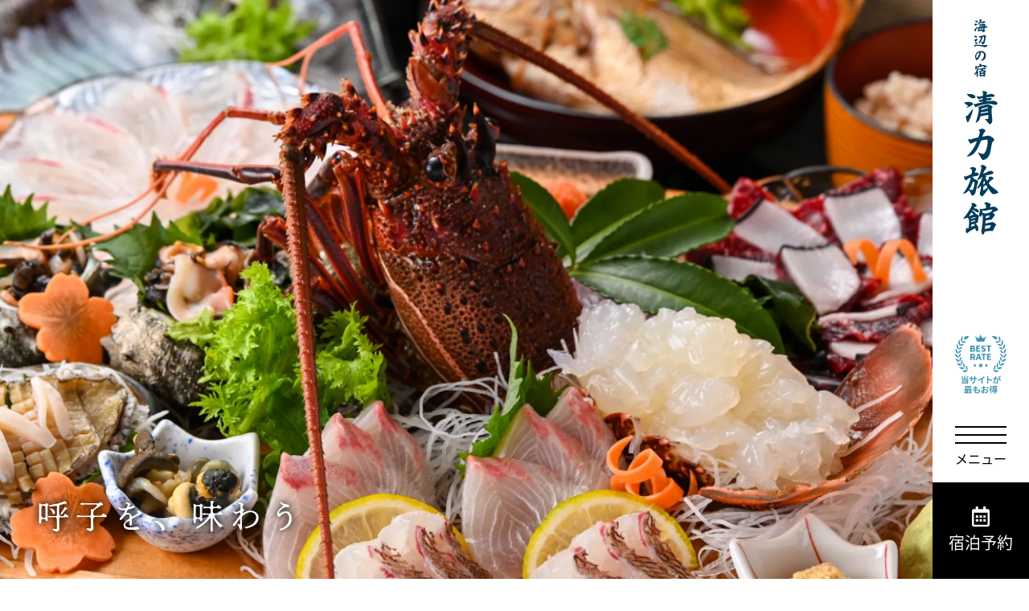

--- FILE ---
content_type: text/html
request_url: https://www.seiriki.com/
body_size: 42644
content:
<!DOCTYPE HTML>
<html lang="ja"><!-- InstanceBegin template="/Templates/template.dwt.php" codeOutsideHTMLIsLocked="false" -->

<head prefix="og: http://ogp.me/ns# fb: http://ogp.me/ns/fb# article: http://ogp.me/ns/article#">
<!-- Google tag (gtag.js) -->
<script async src="https://www.googletagmanager.com/gtag/js?id=G-SPSVB4ZKQR"></script>
<script>
  window.dataLayer = window.dataLayer || [];
  function gtag(){dataLayer.push(arguments);}
  gtag('js', new Date());

  gtag('config', 'G-SPSVB4ZKQR');
</script>
<meta charset="utf-8">
<meta name="format-detection" content="telephone=no">
<meta name="viewport" content="width=device-width, initial-scale=1.0, maximum-scale=1.0, user-scalable=yes">
<link href="favicon.ico" rel="shortcut icon">
<link href="apple-touch-icon.png" rel="apple-touch-icon">
<!-- InstanceBeginEditable name="doctitle" -->
<title>公式｜佐賀 呼子 海辺の宿 清力｜名物イカ活き造りと海の幸</title>
<meta property="og:title" content="公式｜佐賀 呼子 海辺の宿 清力｜名物イカ活き造りと海の幸">
<meta property="og:url" content="https://www.seiriki.com">
<!-- InstanceEndEditable -->
<!--OGP-->
<meta name="description" content="佐賀県唐津市呼子町にある海辺の宿 清力の公式サイト。まるで海に浮かんでいるような眺めの全室オーシャンビューの客室。名物イカ活き造りやいかしゅうまい、玄界灘の新鮮な海の幸を堪能できるお食事。都会の喧騒から離れてのんびりとしたひとときを。">
<meta property="og:type" content="website">
<meta property="og:description" content="佐賀県唐津市呼子町にある海辺の宿 清力の公式サイト。まるで海に浮かんでいるような眺めの全室オーシャンビューの客室。名物イカ活き造りやいかしゅうまい、玄界灘の新鮮な海の幸を堪能できるお食事。都会の喧騒から離れてのんびりとしたひとときを。">
<meta property="og:image" content="https://www.seiriki.com/img_ogpimage.jpg">
<meta property="og:site_name" content="海辺の宿 清力">
<meta property="og:phone_number" content="0955-82-2311">
<meta property="og:locality" content="佐賀県唐津市呼子町殿ノ浦1672-2">
<meta property="og:latitude,og:longitude" content="33.54124016647778, 129.89143389565172">
<!--font-->
<link rel="preconnect" href="//fonts.googleapis.com">
<link rel="preconnect" href="//fonts.gstatic.com" crossorigin>
<link href="//fonts.googleapis.com/css2?family=Shippori+Mincho:wght@500&display=swap" rel="stylesheet">
<!--CSS-->
<link rel="stylesheet" href="//ajax.googleapis.com/ajax/libs/jqueryui/1.12.1/themes/smoothness/jquery-ui.css">
<link rel="stylesheet" href="css/slick.css" media="all">
<link rel="stylesheet" href="css/slick-theme.css" media="all">
<link rel="stylesheet" href="css/common.css?ver01" media="all">
<!-- adobe font-->
<script>
		(function(d) {
			var config = {
					kitId: 'uve8uib',
					scriptTimeout: 3000,
					async: true
				},
				h = d.documentElement,
				t = setTimeout(function() {
					h.className = h.className.replace(/\bwf-loading\b/g, "") + " wf-inactive";
				}, config.scriptTimeout),
				tk = d.createElement("script"),
				f = false,
				s = d.getElementsByTagName("script")[0],
				a;
			h.className += " wf-loading";
			tk.src = 'https://use.typekit.net/' + config.kitId + '.js';
			tk.async = true;
			tk.onload = tk.onreadystatechange = function() {
				a = this.readyState;
				if (f || a && a != "complete" && a != "loaded") return;
				f = true;
				clearTimeout(t);
				try {
					Typekit.load(config)
				} catch (e) {}
			};
			s.parentNode.insertBefore(tk, s)
		})(document);
	</script>
<!-- InstanceBeginEditable name="head" -->
<link rel="stylesheet" href="https://unpkg.com/swiper@8/swiper-bundle.min.css">
<link rel="stylesheet" href="css/home_preload.css?ver01" media="all">
<link rel="stylesheet" href="css/home.css?ver01" media="all">
<!-- InstanceEndEditable -->
<!-- InstanceParam name="id" type="text" value="home" -->
<!-- InstanceParam name="f_bnr" type="boolean" value="true" -->
<!-- InstanceParam name="ogpimage" type="boolean" value="true" -->
</head>

<body id="home">


	<svg xmlns="http://www.w3.org/2000/svg" id="svg_sprite">
		<symbol id="icon_arrow" viewBox="0 0 21 10.06">
			<rect y="4.53" width="19.8" height="1" />
			<path d="m12.96,9.83c-.15-.23-.08-.54.15-.69l6.45-4.11L13.12.92c-.23-.15-.3-.46-.15-.69s.46-.3.69-.15l7.11,4.53c.14.09.23.25.23.42s-.09.33-.23.42l-7.11,4.53c-.08.05-.18.08-.27.08-.17,0-.33-.08-.42-.23Z" />
		</symbol>
		<symbol id="icon_arrow_btm" viewBox="0 0 9.18 10">
			<polygon points="9.18 .17 5.25 10 0 0 4.79 3.54 9.18 .17" />
		</symbol>
		<symbol id="icon_reserve" viewBox="0 0 24 27.43">
			<path d="m7.93,15.43h-2.14c-.35,0-.64-.29-.64-.64v-2.14c0-.35.29-.64.64-.64h2.14c.35,0,.64.29.64.64v2.14c0,.35-.29.64-.64.64Zm5.79-.64v-2.14c0-.35-.29-.64-.64-.64h-2.14c-.35,0-.64.29-.64.64v2.14c0,.35.29.64.64.64h2.14c.35,0,.64-.29.64-.64Zm5.14,0v-2.14c0-.35-.29-.64-.64-.64h-2.14c-.35,0-.64.29-.64.64v2.14c0,.35.29.64.64.64h2.14c.35,0,.64-.29.64-.64Zm-5.14,5.14v-2.14c0-.35-.29-.64-.64-.64h-2.14c-.35,0-.64.29-.64.64v2.14c0,.35.29.64.64.64h2.14c.35,0,.64-.29.64-.64Zm-5.14,0v-2.14c0-.35-.29-.64-.64-.64h-2.14c-.35,0-.64.29-.64.64v2.14c0,.35.29.64.64.64h2.14c.35,0,.64-.29.64-.64Zm10.29,0v-2.14c0-.35-.29-.64-.64-.64h-2.14c-.35,0-.64.29-.64.64v2.14c0,.35.29.64.64.64h2.14c.35,0,.64-.29.64-.64Zm5.14-13.93v18.86c0,1.42-1.15,2.57-2.57,2.57H2.57c-1.42,0-2.57-1.15-2.57-2.57V6c0-1.42,1.15-2.57,2.57-2.57h2.57V.64c0-.35.29-.64.64-.64h2.14c.35,0,.64.29.64.64v2.79h6.86V.64c0-.35.29-.64.64-.64h2.14c.35,0,.64.29.64.64v2.79h2.57c1.42,0,2.57,1.15,2.57,2.57Zm-2.57,18.54v-15.96H2.57v15.96c0,.18.14.32.32.32h18.21c.18,0,.32-.14.32-.32Z" />
		</symbol>
	</svg>
	
	
	<div id="wrapper">

		<header id="header">
			<h1 class="h_logo">
				<a href="./"><img src="img/common/logo_02.svg" alt="公式｜佐賀 呼子 海辺の宿 清力｜名物イカ活き造りと海の幸" width="111" height="42" class="tabsp_inline sp_auto"><img src="img/common/logo_vertical.svg" alt="公式｜佐賀 呼子 海辺の宿 清力｜名物イカ活き造りと海の幸" width="57" height="347" class="pc_inline"></a>
			</h1>
			<div class="h_btns">
				<div class="btn_bestrate">
					<img src="img/common/icon_bestrate_01.svg" alt="当サイトが最もお得" width="88" height="102" class="sp_auto">
				</div>
				<div id="nav_open" class="nav_open">
					<span class="bar"></span>
					<span class="txt">メニュー</span>
				</div>
				<a href="https://www.seiriki.com/vacancy/list.html" target="_blank" rel="noopener noreferrer" class="btn_reserve"><svg class="icon_reserve">
						<use xlink:href="#icon_reserve" />
					</svg>宿泊予約</a>
			</div>
		</header>
		
		
		<!-- InstanceBeginEditable name="pagetit" -->
		<div id="loading">
			<div class="loading_logo"><img src="img/common/logo.svg" alt="" width="289" height="65"class="sp_auto"></div>
			<div id="loading_bar_wrap">
				<div id="loading_bar"></div>
			</div>
		</div>


		<div id="mainimg">
			<div id="main_slide" class="swiper">
				<ul class="slide swiper-wrapper">
					<li class="swiper-slide slide_item zoomOut">
						<picture>
							<source srcset="img/home/main_slide_01_sp.webp" type="image/webp" media="(max-width: 810px)">
							<source srcset="img/home/main_slide_01_sp.jpg" media="(max-width: 810px)">
							<source srcset="img/home/main_slide_01.webp" type="image/webp"><img src="img/home/main_slide_01.jpg" alt="" loading="lazy">
						</picture>
						<div class="item_tit mincho">呼子を、味わう</div>
					</li>
					<li class="swiper-slide slide_item">
						<picture>
							<source srcset="img/home/main_slide_02_sp.webp" type="image/webp" media="(max-width: 810px)">
							<source srcset="img/home/main_slide_02_sp.jpg" media="(max-width: 810px)">
							<source srcset="img/home/main_slide_02.webp" type="image/webp"><img src="img/home/main_slide_02.jpg" alt="" loading="lazy">
						</picture>
						<div class="item_tit mincho">呼子を、味わう</div>
					</li>
					<li class="swiper-slide slide_item">
						<picture>
							<source srcset="img/home/main_slide_03_sp.webp" type="image/webp" media="(max-width: 810px)">
							<source srcset="img/home/main_slide_03_sp.jpg" media="(max-width: 810px)">
							<source srcset="img/home/main_slide_03.webp" type="image/webp"><img src="img/home/main_slide_03.jpg" alt="" loading="lazy">
						</picture>
						<div class="item_tit mincho">呼子で、寛ぐ</div>
					</li>
					<li class="swiper-slide slide_item">
						<picture>
							<source srcset="img/home/main_slide_04_sp.webp" type="image/webp" media="(max-width: 810px)">
							<source srcset="img/home/main_slide_04_sp.jpg" media="(max-width: 810px)">
							<source srcset="img/home/main_slide_04.webp" type="image/webp"><img src="img/home/main_slide_04.jpg" alt="" loading="lazy">
						</picture>
						<div class="item_tit mincho">呼子で、愉しむ</div>
					</li>
				</ul>
			</div>
		</div>
		<!-- InstanceEndEditable -->

		<div id="search">
			<div class="flexbox mid">
				<div class="search_bestrate">
					<img src="img/common/search_icon_01.svg" alt="" width="50" height="38" class="icon sp_auto">
					<span class="txt">当サイトからの<br>
						ご予約が最もお得！</span>
				</div>
				<div class="search_tit">RESERVATION</div>
				<form name='search' action='vacancy/index.html' method='POST' target="_blank">
					<input type='text' name='staday' id='staday' value='' size='12' class='ime-disable default datepicker'>
					<input type='submit' class='BasicBtn' value='空室検索'>
				</form>
				<div class="search_link flexbox mid">
					<a href="https://www.seiriki.com/vacancy/list.html" target="_blank" rel="noopener noreferrer" class="btn_reserve">宿泊プラン一覧<svg class="icon_arrow">
							<use xlink:href="#icon_arrow" />
						</svg></a>
					<a href="/vacancy/r_list.html" target="_blank" rel="noopener noreferrer" class="btn_cancel">ご予約内容の照会・キャンセル</a>
				</div>
			</div>
			<!-- /search -->
		</div>

		<main id="contents">
			
			<!-- InstanceBeginEditable name="contents" -->
			<section id="intro">
				<div class="container">
					<h2 class="caption">ゆっくりと流れる<br class="sp_inline">呼子の時間</h2>
					<p>清力旅館は、佐賀県唐津市呼子町にある全10室の海辺の宿。<br>
						風情のある漁師町。イカ釣りの漁船が並ぶ呼子港。<br>
						全室オーシャンビューの客室。新鮮な海の幸を堪能できるお食事。<br>
						都会の喧騒から離れてのんびりと。<br>
						海を眺めながら散歩をしたり、呼子朝市に行ってみたり。<br>
						<br>
						自然と寄り添いゆったりとした時間を過ごす、この土地ならではの旅を大切な方と一緒に。</p>
				</div>
				<ul id="intro_slide" class="intro_slide">
					<li class="slide_item">
						<div class="item_pic">
							<picture><source srcset="img/home/intro_slide_01.webp" type="image/webp"><img src="img/home/intro_slide_01.jpg" alt="春に揚がる約100本の武者のぼり" width="560" height="420" loading="lazy"></picture>
						</div>
						<div class="item_txt">春に揚がる約100本の武者のぼり</div>
					</li>
					<li class="slide_item">
						<div class="item_pic">
							<picture><source srcset="img/home/intro_slide_02.webp" type="image/webp"><img src="img/home/intro_slide_02.jpg" alt="イカの天日干し" width="560" height="420" loading="lazy"></picture>
						</div>
						<div class="item_txt">イカの天日干し</div>
					</li>
					<li class="slide_item">
						<div class="item_pic">
							<picture><source srcset="img/home/intro_slide_03.webp" type="image/webp"><img src="img/home/intro_slide_03.jpg" alt="イカ釣りの漁船が並ぶ呼子港" width="560" height="420" loading="lazy"></picture>
						</div>
						<div class="item_txt">イカ釣りの漁船が並ぶ呼子港</div>
					</li>
					<li class="slide_item">
						<div class="item_pic">
							<picture><source srcset="img/home/intro_slide_04.webp" type="image/webp"><img src="img/home/intro_slide_04.jpg" alt="ぐるぐる回るイカ" width="560" height="420" loading="lazy"></picture>
						</div>
						<div class="item_txt">ぐるぐる回るイカ</div>
					</li>
					<li class="slide_item">
						<div class="item_pic">
							<picture><source srcset="img/home/intro_slide_05.webp" type="image/webp"><img src="img/home/intro_slide_05.jpg" alt="海辺の遊歩道にいるウミネコ" width="560" height="420" loading="lazy"></picture>
						</div>
						<div class="item_txt">海辺の遊歩道にいるウミネコ</div>
					</li>
				</ul>
			</section>


			<section id="cuisine">
				<div class="home_lead flexbox reverse">
					<h2 class="en_tit"><span class="en">CUISINE</span>-お料理-</h2>
					<div class="lead_pic">
						<picture><source srcset="img/home/cuisine_img_01_sp.webp" type="image/webp" media="(max-width: 810px)"><source srcset="img/home/cuisine_img_01_sp.jpg" media="(max-width: 810px)"><source srcset="img/home/cuisine_img_01.webp" type="image/webp"><img src="img/home/cuisine_img_01.jpg" alt="お料理" loading="lazy" width="1241" height="444"></picture>
					</div>
				</div>
				<div class="cuisine_col flexbox container">
					<div class="col_txt">
						<h3 class="caption break">透き通るほど新鮮な<span>イカ活造りや</span><br>
							地元で獲れた海の幸</h3>
						<p>呼子名物イカや玄界灘の海の味覚を<br class="pc_inline">会席料理でお楽しみください。<br>
							呼子港で水揚げされ店内の生け簀へ直行したイカを<br class="pc_inline">超・新鮮な状態でご提供してます。<br>
							口の中に広がる自然な甘みは絶品です。</p>
						<div class="txt_btn pc_block">
							<a href="cuisine/" class="btn"><span class="icon_bg"><svg class="icon_arrow"><use xlink:href="#icon_arrow"/></svg></span>お料理について詳しく見る</a>
						</div>
					</div>
					<div class="col_pic flexbox reverse">
						<div class="pic_item">
							<picture><source srcset="img/home/cuisine_img_02.webp" type="image/webp"><img src="img/home/cuisine_img_02.jpg" alt="夏：唐津の赤うに" loading="lazy" width="288" height="288"></picture>
							<p class="item_txt">夏：唐津の赤うに</p>
						</div>
						<div class="pic_item">
							<picture><source srcset="img/home/cuisine_img_03.webp" type="image/webp"><img src="img/home/cuisine_img_03.jpg" alt="秋〜春：唐津Qサバ" loading="lazy" width="288" height="288"></picture>
							<p class="item_txt">秋〜春：唐津Qサバ</p>
						</div>
					</div>
				</div>
				<div class="cuisine_col02 flexbox">
					<div class="col_item">
						<div class="item_pic">
							<picture><source srcset="img/home/cuisine_img_04.webp" type="image/webp"><img src="img/home/cuisine_img_04.jpg" alt="伊勢海老のお造り" loading="lazy" width="288" height="288"></picture>
						</div>
						<p class="item_txt">伊勢海老のお造り</p>
					</div>
					<div class="col_item">
						<div class="item_pic">
							<picture><source srcset="img/home/cuisine_img_05.webp" type="image/webp"><img src="img/home/cuisine_img_05.jpg" alt="活きあわびの踊り焼き" loading="lazy" width="288" height="288"></picture>
						</div>
						<p class="item_txt break">活きあわびの<span>踊り焼き</span></p>
					</div>
					<div class="col_item">
						<div class="item_pic">
							<picture><source srcset="img/home/cuisine_img_06.webp" type="image/webp"><img src="img/home/cuisine_img_06.jpg" alt="A5クラスの佐賀牛ステーキ" loading="lazy" width="288" height="288"></picture>
						</div>
						<p class="item_txt break">A5クラスの<span>佐賀牛ステーキ</span></p>
					</div>
					<div class="col_item">
						<div class="item_pic">
							<picture><source srcset="img/home/cuisine_img_07.webp" type="image/webp"><img src="img/home/cuisine_img_07.jpg" alt="当館自家製いかしゅうまい" loading="lazy" width="288" height="288"></picture>
						</div>
						<p class="item_txt break">当館自家製<span>いかしゅうまい</span></p>
					</div>
				</div>
				<div class="cuisine_btn tabsp_block">
					<a href="cuisine/" class="btn"><span class="icon_bg"><svg class="icon_arrow"><use xlink:href="#icon_arrow"/></svg></span>お料理について詳しく見る</a>
				</div>
				<div class="banner_dayuse">
					<a href="https://www.seiriki.com/vacancy/d_list.html" target="_blank">
						<picture>
							<source media="(max-width: 640px)" srcset="img/common/banner_dayuse_sp.jpg">
							<img src="img/common/banner_dayuse.jpg" alt="日帰りプラン">
						</picture>
					</a>
				</div>
			</section>


			<section id="room">
				<div class="home_lead flexbox">
					<h2 class="en_tit"><span class="en">ROOM</span>-お部屋-</h2>
					<div class="lead_pic">
						<picture><source srcset="img/home/room_img_01_sp.webp" type="image/webp" media="(max-width: 810px)"><source srcset="img/home/room_img_01_sp.jpg" media="(max-width: 810px)"><source srcset="img/home/room_img_01.webp" type="image/webp"><img src="img/home/room_img_01.jpg" alt="お料理" loading="lazy" width="1240" height="448"></picture>
					</div>
				</div>
				<div class="room_col flexbox container">
					<div class="col_txt">
						<h3 class="caption break">まるで海に<span>浮かんでいるような</span><br>
							客室からの眺め</h3>
						<p>全室海側の和室。窓からは呼子湾を一望。<br>
							時間によって移ろう穏やかな景色を<br class="pc_inline">お楽しみいただけます。</p>
						<div class="txt_btn pc_block">
							<a href="room/" class="btn"><span class="icon_bg"><svg class="icon_arrow"><use xlink:href="#icon_arrow"/></svg></span>お部屋について詳しく見る</a>
						</div>
					</div>
					<div class="col_pic flexbox reverse">
						<div class="pic_item">
							<picture><source srcset="img/home/room_img_02.webp" type="image/webp"><img src="img/home/room_img_02.jpg" alt="お部屋" loading="lazy" width="288" height="288"></picture>
						</div>
						<div class="pic_item">
							<picture><source srcset="img/home/room_img_03.webp" type="image/webp"><img src="img/home/room_img_03.jpg" alt="お部屋" loading="lazy" width="288" height="288"></picture>
						</div>
					</div>
				</div>
				<div class="room_btn tabsp_block">
					<a href="room/" class="btn"><span class="icon_bg"><svg class="icon_arrow"><use xlink:href="#icon_arrow"/></svg></span>お部屋について詳しく見る</a>
				</div>
			</section>


			<section id="facility">
				<h2 class="en_tit tabsp_block"><span class="en">FACILITY</span>-館内施設-</h2>
				<div class="facility_col flexbox">
					<div class="col_pic01">
						<picture><source srcset="img/home/facility_img_01.webp" type="image/webp"><img src="img/home/facility_img_01.jpg" alt="館内施設" loading="lazy" width="768" height="576"></picture>
					</div>
					<div class="col_pic02">
						<picture><source srcset="img/home/facility_img_02.webp" type="image/webp"><img src="img/home/facility_img_02.jpg" alt="館内施設" loading="lazy" width="352" height="416"></picture>
					</div>
					<div class="col_txt flexbox">
						<h2 class="en_tit pc_block"><span class="en">FACILITY</span>-館内施設-</h2>
						<h3 class="caption break">ロビーからも<br class="tab_hidden">オーシャンビュー</h3>
						<p>館内のいたるところから眺められる海。<br>
						当館すぐ近くの遊歩道で<br class="pc_inline">ゆったりと散歩をするのもおすすめです。</p>
						<div class="txt_btn pc_block">
							<a href="facility/" class="btn"><span class="icon_bg"><svg class="icon_arrow"><use xlink:href="#icon_arrow"/></svg></span>館内施設について詳しく見る</a>
						</div>
					</div>
					<div class="col_pic03">
						<picture><source srcset="img/home/facility_img_04.webp" type="image/webp"><img src="img/home/facility_img_04.jpg" alt="館内施設" loading="lazy" width="296" height="416"></picture>
					</div>
					<div class="col_pic04">
						<picture><source srcset="img/home/facility_img_03.webp" type="image/webp"><img src="img/home/facility_img_03.jpg" alt="館内施設" loading="lazy" width="720" height="420"></picture>
					</div>
				</div>
				<div class="facility_btn tabsp_block">
					<a href="facility/" class="btn"><span class="icon_bg"><svg class="icon_arrow"><use xlink:href="#icon_arrow"/></svg></span>館内施設について詳しく見る</a>
				</div>
			</section>


			<section id="stay">
				<div class="container">
					<h2 class="en_tit"><span class="en">STAY</span><span>-楽しみ方-</span></h2>
					<h3 class="caption break">呼子を満喫する<br class="sp_inline">シーン別<span>おすすめの</span><span>過ごし方</span></h3>
				</div>
				<div class="stay_col flexbox">
					<a href="stay-couple/#stay_lead" class="col_item">
						<div class="item_pic">
							<div class="pic_pic">
								<picture><source srcset="img/home/stay_img_01.webp" type="image/webp"><img src="img/home/stay_img_01.jpg" alt="カップル・夫婦" loading="lazy" width="576" height="405"></picture>
								<picture class="pic_hover"><source srcset="img/home/stay_img_01_hover.webp" type="image/webp"><img src="img/home/stay_img_01_hover.jpg" alt="カップル・夫婦" loading="lazy" width="576" height="405"></picture>
							</div>
							<p class="pic_txt mincho break">呼子朝市と<span>歴史を</span><span>味わう旅</span></p>
							<span class="btn_nolink"><span class="icon_bg"><svg class="icon_arrow"><use xlink:href="#icon_arrow"/></svg></span>詳細はこちら</span>
						</div>
						<h3 class="item_tit">カップル・夫婦</h3>
					</a>
					<a href="stay-girls/#stay_lead" class="col_item">
						<div class="item_pic">
							<div class="pic_pic">
								<picture><source srcset="img/home/stay_img_02.webp" type="image/webp"><img src="img/home/stay_img_02.jpg" alt="女子旅" loading="lazy" width="576" height="405"></picture>
								<picture class="pic_hover"><source srcset="img/home/stay_img_02_hover.webp" type="image/webp"><img src="img/home/stay_img_02_hover.jpg" alt="女子旅" loading="lazy" width="576" height="405"></picture>
							</div>
							<p class="pic_txt mincho break">焼きものと<span>絶景を</span><span>楽しむ旅</span></p>
							<span class="btn_nolink"><span class="icon_bg"><svg class="icon_arrow"><use xlink:href="#icon_arrow"/></svg></span>詳細はこちら</span>
						</div>
						<h3 class="item_tit">女子旅</h3>
					</a>
					<a href="stay-family/#stay_lead" class="col_item">
						<div class="item_pic">
							<div class="pic_pic">
								<picture><source srcset="img/home/stay_img_03.webp" type="image/webp"><img src="img/home/stay_img_03.jpg" alt="ファミリー" loading="lazy" width="576" height="405"></picture>
								<picture class="pic_hover"><source srcset="img/home/stay_img_03_hover.webp" type="image/webp"><img src="img/home/stay_img_03_hover.jpg" alt="ファミリー" loading="lazy" width="576" height="405"></picture>
							</div>
							<p class="pic_txt mincho break">豊かな自然に<span>触れ合う旅</span></p>
							<span class="btn_nolink"><span class="icon_bg"><svg class="icon_arrow"><use xlink:href="#icon_arrow"/></svg></span>詳細はこちら</span>
						</div>
						<h3 class="item_tit">ファミリー</h3>
					</a>
				</div>
				<div class="container">
					<p>潮の香りと風情が漂う漁師町、呼子。日頃の喧騒を離れゆったりとした旅の時間を過ごしませんか。<br>
						「カップル・夫婦」「女子旅」「ファミリー」のシーン別におすすめの滞在スタイルをご提案します。</p>
					<div class="stay_btn">
						<a href="stay-couple/" class="btn"><span class="icon_bg"><svg class="icon_arrow"><use xlink:href="#icon_arrow"/></svg></span>楽しみ方について詳しく見る</a>
					</div>
				</div>
			</section>


			<section id="tourism">
				<h2 class="en_tit tabsp_block"><span class="en">TOURISM</span><span>-周辺観光-</span></h2>
				<div class="tourism_col flexbox">
					<div class="col_pic">
						<ul id="tourism_slide" class="tourism_slide">
							<li class="slide_item">
								<picture><source srcset="img/home/tourism_slide_01_sp.webp" type="image/webp" media="(max-width: 810px)"><source srcset="img/home/tourism_slide_01_sp.jpg" media="(max-width: 810px)"><source srcset="img/home/tourism_slide_01.webp" type="image/webp"><img src="img/home/tourism_slide_01.jpg" alt="海中展望船ジーラ（マリンパル呼子）／お車で約3分" loading="lazy" width="936" height="480"></picture>
								<p class="pic_caption break">海中展望船ジーラ（マリンパル呼子）／<span>お車で約3分</span></p>
							</li>
							<li class="slide_item">
								<picture><source srcset="img/home/tourism_slide_02_sp.webp" type="image/webp" media="(max-width: 810px)"><source srcset="img/home/tourism_slide_02_sp.jpg" media="(max-width: 810px)"><source srcset="img/home/tourism_slide_02.webp" type="image/webp"><img src="img/home/tourism_slide_02.jpg" alt="呼子朝市／お車で約7分" loading="lazy" width="936" height="480"></picture>
								<p class="pic_caption">呼子朝市／お車で約7分</p>
							</li>
							<li class="slide_item">
								<picture><source srcset="img/home/tourism_slide_03_sp.webp" type="image/webp" media="(max-width: 810px)"><source srcset="img/home/tourism_slide_03_sp.jpg" media="(max-width: 810px)"><source srcset="img/home/tourism_slide_03.webp" type="image/webp"><img src="img/home/tourism_slide_03.jpg" alt="呼子大橋／お車で約5分" loading="lazy" width="936" height="480"></picture>
								<p class="pic_caption">呼子大橋／お車で約5分</p>
							</li>
							<li class="slide_item">
								<picture><source srcset="img/home/tourism_slide_04_sp.webp" type="image/webp" media="(max-width: 810px)"><source srcset="img/home/tourism_slide_04_sp.jpg" media="(max-width: 810px)"><source srcset="img/home/tourism_slide_04.webp" type="image/webp"><img src="img/home/tourism_slide_04.jpg" alt="杉ノ原放牧場／お車で約10分" loading="lazy" width="936" height="480"></picture>
								<p class="pic_caption">杉ノ原放牧場／お車で約10分</p>
							</li>
							<li class="slide_item">
								<picture><source srcset="img/home/tourism_slide_05_sp.webp" type="image/webp" media="(max-width: 810px)"><source srcset="img/home/tourism_slide_05_sp.jpg" media="(max-width: 810px)"><source srcset="img/home/tourism_slide_05.webp" type="image/webp"><img src="img/home/tourism_slide_05.jpg" alt="虹の松原／お車で約40分" loading="lazy" width="936" height="480"></picture>
								<p class="pic_caption">虹の松原／お車で約40分</p>
							</li>
						</ul>
					</div>
					<div class="col_txt">
						<div class="txt_container">
							<h2 class="en_tit pc_block"><span class="en">TOURISM</span><span>-周辺観光-</span></h2>
							<h3 class="caption">自然が織りなす絶景と<br>
								<span class="ls- break">豊かな海の恵みが<span>魅力のエリア</span></span></h3>
							<p>海中展望船ジーラで海面下1.2mにいる<br class="pc_inline">魚や海の生物の姿を鑑賞したり<br class="pc_inline">呼子朝市の食べ歩き、虹の松原での絶景など<br class="pc_inline">自然を生かしたスポットが盛りだくさんです。</p>
							<div class="txt_btn">
								<a href="tourism/" class="btn"><span class="icon_bg"><svg class="icon_arrow"><use xlink:href="#icon_arrow"/></svg></span>周辺観光について詳しく見る</a>
							</div>
						</div>
					</div>
				</div>
			</section>


			<section id="access">
				<div class="container">
					<div class="access_txt">
						<h2 class="en_tit"><span class="en">ACCESS</span><span>-アクセス-</span></h2>
						<div class="access_bg tabsp_block">
							<img srcset="img/home/access_bg_01.png 1x, img/home/access_bg_01@2x.png 2x" src="img/home/access_bg_01.png" alt="" loading="lazy" width="1000" height="837">
						</div>
						<h3 class="caption">東松浦半島の<br class="sp_inline">最北端に位置する港町</h3>
						<p>博多・佐賀・佐世保などの九州各都市からお車で約1時間30分。<br>
						長崎市内からお車で約2時間。<br>
						気軽に行けるショートトリップとして人気の地です。</p>
						<div class="txt_pic flexbox">
							<div class="pic01">
								<picture><source srcset="img/home/access_img_01.webp" type="image/webp"><img src="img/home/access_img_01.jpg" alt="アクセス" loading="lazy" width="296" height="200"></picture>
							</div>
							<div class="pic02">
								<picture><source srcset="img/home/access_img_02.webp" type="image/webp"><img src="img/home/access_img_02.jpg" alt="アクセス" loading="lazy" width="296" height="200"></picture>
							</div>
						</div>
						<div class="txt_btn">
							<a href="access/" class="btn"><span class="icon_bg"><svg class="icon_arrow"><use xlink:href="#icon_arrow"/></svg></span>アクセスについて詳しく見る</a>
						</div>
					</div>
				</div>
			</section>


			<section id="plan">
				<div class="plan_col flexbox">
					<div class="col_tit">
						<h2 class="en_tit"><span class="en">PLAN</span><span>-おすすめ宿泊プラン-</span></h2>
					</div>
					<div class="col_list">
						<ul id="plan_list" class="plan_list">
							<li class="list_item">
								<a href="https://www.seiriki.com/vacancy/detail.html?fpl_number=1" target="_blank" rel="noopener">
									<div class="item_pic"><img src="img/home/plan_img_01.jpg" alt="プラン画像" width="296" height="200"></div>
									<h3 class="item_txt">
										平日がお得☆呼子イカ会席スタンダードプラン
									</h3>
									<div class="item_btn">
										<span class="btn_nolink"><span class="icon_bg"><svg class="icon_arrow"><use xlink:href="#icon_arrow"/></svg></span>詳細はこちら</span>
									</div>
								</a>
							</li>
							<li class="list_item">
								<a href="https://www.seiriki.com/vacancy/detail.html?fpl_number=14" target="_blank" rel="noopener">
									<div class="item_pic"><img src="img/home/plan_img_02.jpg" alt="プラン画像" width="296" height="200"></div>
									<h3 class="item_txt">
										【期間限定】活サバ★イカプラン
									</h3>
									<div class="item_btn">
										<span class="btn_nolink"><span class="icon_bg"><svg class="icon_arrow"><use xlink:href="#icon_arrow"/></svg></span>詳細はこちら</span>
									</div>
								</a>
							</li>
							<li class="list_item">
								<a href="https://www.seiriki.com/vacancy/detail.html?fpl_number=34" target="_blank" rel="noopener">
									<div class="item_pic"><img src="img/home/plan_img_03.jpg" alt="プラン画像" width="296" height="200"></div>
									<h3 class="item_txt">
										『黄金の茶室』常設記念　佐賀牛叩き身溶岩焼きプラン
									</h3>
									<div class="item_btn">
										<span class="btn_nolink"><span class="icon_bg"><svg class="icon_arrow"><use xlink:href="#icon_arrow"/></svg></span>詳細はこちら</span>
									</div>
								</a>
							</li>
							<li class="list_item">
								<a href="https://www.seiriki.com/vacancy/detail.html?fpl_number=4" target="_blank" rel="noopener">
									<div class="item_pic"><img src="img/home/plan_img_04.jpg" alt="プラン画像" width="296" height="200"></div>
									<h3 class="item_txt">
										【佐賀牛and活きあわび】踊るあわびと佐賀牛網焼きプラン
									</h3>
									<div class="item_btn">
										<span class="btn_nolink"><span class="icon_bg"><svg class="icon_arrow"><use xlink:href="#icon_arrow"/></svg></span>詳細はこちら</span>
									</div>
								</a>
							</li>
						</ul>
					</div>
					<div class="plan_dots_wrap">
						<div id="plan_arrow" class="plan_arrow"></div>
						<div id="plan_dots" class="plan_dots"></div>
					</div>
					<div class="plan_reserve">
						<div class="reserve_bestrate">
							<img src="img/common/search_icon_01.svg" alt="" width="60" height="45" class="icon sp_auto">
							<span class="txt">当サイトからの<br>
								ご予約が最もお得！</span>
						</div>
						<a href="https://www.seiriki.com/vacancy/list.html" target="_blank" rel="noopener noreferrer" class="reserve_btn"><svg class="icon_reserve"><use xlink:href="#icon_reserve"/></svg>宿泊プラン一覧<svg class="icon_arrow"><use xlink:href="#icon_arrow"/></svg></a>
						<div class="reserve_tel">
							お問い合わせ電話番号はこちら<br>
							<span class="tel_num">TEL. <span class="sp_tel">0955-82-2311</span></span>
						</div>
					</div>
				</div>
				<div class="banner_dayuse">
					<a href="https://www.seiriki.com/vacancy/d_list.html" target="_blank">
						<picture>
							<source media="(max-width: 640px)" srcset="img/common/banner_dayuse_sp.jpg">
							<img src="img/common/banner_dayuse.jpg" alt="日帰りプラン">
						</picture>
					</a>
				</div>
			</section>


			<section id="news">
				<div class="wide_container">
					<div class="container clearfix">
						<h2 class="en_tit"><span class="en">NEWS</span><span>-新着情報-</span></h2>
						<ul class="news_list">
							<li class="list_item">
								<a href="news/news/20240122.html#single">
									<div class="eyecatch"><img src="img/news/jaran-ika1_thumb.jpg" alt="" width="120" height="72"></div>
									<div class="item_txt">
										<span class="time">2024.01.22</span><span class="cat">お知らせ</span>
										<div class="tit">公式ホームページをリニューアルいたしました。</div>
									</div>
									<span class="icon_arrow_wrap"><svg class="icon_arrow"><use xlink:href="#icon_arrow"/></svg></span>
								</a>
							</li>
						</ul>
						<div class="news_btn">
							<a href="news/" class="btn"><span class="icon_bg"><svg class="icon_arrow"><use xlink:href="#icon_arrow"/></svg></span>記事一覧を見る</a>
						</div>
					</div>
				</div>
			</section>

			<!-- InstanceEndEditable -->
			
			<!-- /contents -->
		</main>





			<footer id="footer">
				<div class="f_bg"></div>
				<div class="container">
					<div class="f_col flexbox">
						<div class="f_info">
							<div class="info_logo">
								<a href="./"><img src="img/common/logo.svg" alt="海辺の宿 清力旅館" width="238" height="37" class="sp_auto"></a>
							</div>
							<address class="info_address">
								〒847-0304<br>
								佐賀県唐津市呼子町殿ノ浦1672-2 <a href="https://maps.app.goo.gl/28Sv6GeyArCw2rkq5" target="_blank" rel="noopener noreferrer"><img src="img/common/f_icon_01.svg" alt="" width="15" height="21" class="sp_auto"></a><br>
								TEL. <span class="sp_tel">0955-82-2311</span><br>
								FAX. 0955-82-2319
							</address>

							<div id="TA_rated673" class="TA_rated" style='text-align:center;margin:0 auto;width:160px;'>
								<ul id="bEyq7Wl" class="TA_links opZ6gM1HuTw">
									<li id="qKDdhj" class="RRGWsOUL2y"><a href='//www.tripadvisor.jp/Hotel_Review-g1023549-d1084642-Reviews-Umibenoyado_Seiriki-Karatsu_Saga_Prefecture_Kyushu_Okinawa.html'>海辺の宿清力</a></li>
								</ul>
							</div>

							<script src="//www.jscache.com/wejs?wtype=rated&amp;uniq=673&amp;locationId=1084642&amp;lang=ja"></script>
							<script>
								(function() {
									var d = document;
									d['__tripai_domain'] = 'trip-ai.jp';
									d['__tripai_id'] = '319540';
									var s = 'https://trip-ai.jp/trip-ai-banner/js/tripai_banner.js',
										a = d.createElement('script'),
										m = d.getElementsByTagName('script')[0];
									a.async = true, a.src = s, m.parentNode.insertBefore(a, m);
								})();
							</script>

						</div>
						<div class="f_nav">
							<ul class="nav_list">
								<li><a href="../">トップ</a></li>
								<li><a href="cuisine/">お料理</a></li>
								<li><a href="room/">お部屋</a></li>
								<li><a href="bath/">お風呂</a></li>
								<li><a href="facility/">館内施設</a></li>
								<li><a href="stay-couple/">楽しみ方</a></li>
								<li><a href="tourism/">周辺観光</a></li>
								<li><a href="access/">アクセス</a></li>
								<li><a href="news/">新着情報</a></li>
							</ul>
						</div>
						<div class="f_reserve">
							<a href="https://www.seiriki.com/vacancy/list.html" target="_blank" rel="noopener noreferrer" class="reserve_btn"><svg class="icon_reserve">
									<use xlink:href="#icon_reserve" />
								</svg>宿泊プラン一覧<svg class="icon_arrow">
									<use xlink:href="#icon_arrow" />
								</svg></a>
							<ul class="reserve_links">
								<li><a href="/vacancy/r_list.html" target="_blank" rel="noopener noreferrer">ご予約内容の照会・キャンセル</a></li>
								<li><a href="/vacancy/mmb_reg.html" target="_blank" rel="noopener noreferrer">新規会員登録はこちらから</a></li>
								<li><a href="/vacancy/r_list.html" target="_blank" rel="noopener noreferrer">会員ログイン（パスワードを忘れた方もこちら）</a></li>
							</ul>
							<div class="reserve_tel">
								<span class="tel_tit">お問い合わせ電話番号はこちら</span>
								<div class="tel_num">TEL. <span class="sp_tel">0955-82-2311</span></div>
							</div>
							
							<div class="footer_banner_dayuse">
								<a href="https://www.seiriki.com/vacancy/d_list.html" target="_blank">
									<img src="img/common/banner_dayuse.jpg" alt="日帰りプラン">
								</a>
							</div>
							
						</div>
					</div>
					<!-- InstanceBeginEditable name="EditRegion6" -->
					<div class="f_bnr"><a href="https://yobuko-onoue.com/" target="_blank" rel="noopener noreferrer">
						<picture>
							<source srcset="./img/common/f_bnr_01_sp.webp 1x, ./img/common/f_bnr_01_sp@2x.webp 2x" media="(max-width: 640px)" type="image/webp">
							<source srcset="./img/common/f_bnr_01_sp.jpg 1x, ./img/common/f_bnr_01_sp@2x.jpg 2x" media="(max-width: 640px)">
							<source srcset="./img/common/f_bnr_01.webp 1x, ./img/common/f_bnr_01@2x.webp 2x" type="image/webp">
							<img srcset="./img/common/f_bnr_01.jpg 1x, ./img/common/f_bnr_01.jpg 2x" src="./img/common/f_bnr_01.jpg" alt="姉妹館 尾上旅館" loading="lazy" width="1080" height="200"></picture>
					</a></div>
					
					<!-- InstanceEndEditable -->
					<p class="f_copyright"><small>Copyright &copy;2023 SEIRIKI RYOKAN<br class="sp_inline">
						All Right Reserved.</small></p>
				</div>

				<!-- /footer -->
			</footer>


			<div id="nav_box">
				<div class="nav_container rel">
					<nav class="nav_nav">
						<ul class="nav_list flexbox">
							<li><a href="./"><span class="en">TOP</span><span class="txt">トップ</span></a></li>
							<li><a href="cuisine/"><span class="en">CUISINE</span><span class="txt">お料理</span></a></li>
							<li><a href="room/"><span class="en">ROOM</span><span class="txt">お部屋</span></a></li>
							<li><a href="bath/"><span class="en">BATH</span><span class="txt">お風呂</span></a></li>
							<li><a href="facility/"><span class="en">FACILITY</span><span class="txt">館内施設</span></a></li>
						</ul>
						<ul class="nav_list flexbox">
							<li><a href="stay-couple/"><span class="en">STAY</span><span class="txt">楽しみ方</span></a></li>
							<li><a href="tourism/"><span class="en">TOURISM</span><span class="txt">周辺観光</span></a></li>
							<li><a href="access/"><span class="en">ACCESS</span><span class="txt">アクセス</span></a></li>
							<li><a href="news/"><span class="en">NEWS</span><span class="txt">新着情報</span></a></li>
						</ul>
						<div class="flexbox start">
							<div class="nav_reserve">
								<a href="https://www.seiriki.com/vacancy/list.html" target="_blank" rel="noopener noreferrer" class="reserve_btn"><svg class="icon_reserve">
										<use xlink:href="#icon_reserve" />
									</svg>宿泊プラン一覧<svg class="icon_arrow">
										<use xlink:href="#icon_arrow" />
									</svg></a>
								<ul class="reserve_links">
									<li><a href="/vacancy/r_list.html" target="_blank" rel="noopener noreferrer">ご予約内容の照会・キャンセル</a></li>
									<li><a href="/vacancy/mmb_reg.html" target="_blank" rel="noopener noreferrer">新規会員登録はこちらから</a></li>
									<li><a href="/vacancy/r_list.html" target="_blank" rel="noopener noreferrer">会員ログイン（パスワードを忘れた方もこちら）</a></li>
								</ul>
							</div>
							<div class="nav_banner_dayuse">
								<a href="" target="_blank">
									<img src="img/common/banner_dayuse_sp.jpg" alt="日帰りプラン">
								</a>
							</div>
						</div>
					</nav>
				</div>
				<!-- /nav_box -->
			</div>

			<!-- /wrapper -->
</div>






	<!--JS-->
	<script src="//ajax.googleapis.com/ajax/libs/jquery/3.6.0/jquery.min.js"></script>
	<script src="//ajax.googleapis.com/ajax/libs/jqueryui/1.12.1/jquery-ui.min.js"></script>
	<script src="//ajax.googleapis.com/ajax/libs/jqueryui/1/i18n/jquery.ui.datepicker-ja.min.js"></script>

	<script src="js/datepicker.js"></script>
	<script src="js/jquery.matchHeight-min.js"></script>
	<script src="js/modernizr-custom.js"></script>
	<script src="js/slick.min.js"></script>
	<script src="js/common.js"></script>
	
	
	<!-- InstanceBeginEditable name="footer_js" -->
	<script src="js/loading.js"></script><script src="https://unpkg.com/swiper@8/swiper-bundle.min.js"></script><script src="js/home.js"></script>
	<!-- InstanceEndEditable -->

<form name='Member' action='https://www.homepe.net/ydf_ssl.html' method='POST'>
<input type='hidden' name='u_page' value='/home/users/www.seiriki.com/vacancy/mmb_reg.html'>
<input type='hidden' name='u_home' value='/home/users/www.seiriki.com/'>
<input type='hidden' name='u_urldir' value='http://www.seiriki.com/vacancy/'>
<input type='hidden' name='u_dir' value='/home/users/www.seiriki.com/vacancy/'>
<input type='hidden' name='sslmod' value='1'>
<input type='hidden' name='mmb_mode' value='Nwrite'>
<input type='hidden' name='lang' value=''>
<input type='hidden' name='puse' value=''>
<input type='hidden' name='mlim' value=''>
</form>

</body>

<!-- InstanceEnd --></html>

--- FILE ---
content_type: text/css
request_url: https://www.seiriki.com/css/slick-theme.css
body_size: 1855
content:
/* Slider */
.slick-list {
  line-height: 1;
}
/* Arrows */
.slick-prev,
.slick-next {
  position: absolute;
  display: block;
  top: 50%;
  margin-top: -40px;
  width: 26px;
  height: 81px;
  line-height: 0px;
  font-size: 0px;
  background: url(../img/common/icon_slide.svg);
  background-size: 100%;
  cursor: pointer;
  color: transparent;
  filter: drop-shadow(0 0 6px black);
  transition: all 0.4s;
  padding: 0;
  border: none;
  outline: none;
  z-index: 100;
}
.slick-prev:hover, .slick-prev:focus,
.slick-next:hover,
.slick-next:focus {
  border: none;
  outline: none;
  color: transparent;
}
.slick-prev.slick-disabled,
.slick-next.slick-disabled {
  cursor: default;
  opacity: 0;
}

.slick-prev {
  left: 32px;
  transform: scale(-1, 1);
}
.slick-next {
  right: 32px;
}
/* Dots */
.slick-dots {
  position: absolute;
  left: 0;
  right: 0;
  top: calc(100% + 16px);
  list-style: none;
  display: block;
  text-align: center;
  margin: 0 auto;
  padding: 0 6px;
  width: 100%;
  font-size: 0;
  line-height: 1;
  text-align: right;
  z-index: 10;
}
.slick-dots li {
  position: relative;
  display: inline-block;
  margin: 0 4px 8px;
  padding: 0;
  cursor: pointer;
}
.slick-dots li button {
  display: block;
  height: 2px;
  width: 56px;
  background: #9bb1bd;
  border: none;
  border-radius: 0;
  outline: none;
  line-height: 0px;
  font-size: 0px;
  color: transparent;
  padding: 0;
  cursor: pointer;
  transition: all 0.4s;
}
.slick-dots li button:hover, .slick-dots li button:focus {
  outline: none;
}
.slick-dots li.slick-active button {
  background: #043d5a;
}

.slick-slide:focus {
  border: none;
  outline: none;
}
.slick-slide a:focus {
  border: none;
  outline: none;
}

@media screen and (max-width: 768px) {
  .slick-prev {
    left: 5px;
  }
  .slick-next {
    right: 5px;
  }
  .slick-dots {
    padding: 0;
  }
}

--- FILE ---
content_type: text/css
request_url: https://www.seiriki.com/css/common.css?ver01
body_size: 49169
content:
@charset "UTF-8";

/*-------------------------------------------*/
/*
/*　　base
/*
/*-------------------------------------------*/
html,
body,
h1,
h2,
h3,
h4,
h5,
h6,
ul,
ol,
dl,
li,
dt,
dd,
p,
div,
span,
img,
a,
table,
tr,
th,
td {
  margin: 0;
  padding: 0;
  border: 0;
  font-weight: 400;
  font-style: normal;
  font-size: 100%;
  vertical-align: baseline;
  -webkit-box-sizing: border-box;
  -moz-box-sizing: border-box;
  box-sizing: border-box;
}

article,
header,
footer,
aside,
figure,
figcaption,
nav,
section,
picture {
  display: block;
  -webkit-box-sizing: border-box;
  -moz-box-sizing: border-box;
  box-sizing: border-box;
}

ol,
ul {
  list-style: none;
  list-style-type: none;
}

i,
cite,
em,
var,
address,
dfn {
  font-style: normal;
}

table {
  width: 100%;
  border-collapse: collapse;
}

caption,
th,
td {
  text-align: left;
}

/*-------------------------------------------*/
/*
/*　　base
/*
/*-------------------------------------------*/
html {
  position: relative;
  font-size: 62.5%;
}

body {
  position: relative;
  min-width: 1100px;
  font-size: 18px;
  font-family: "source-han-sans-japanese", "游ゴシック Medium", "Yu Gothic Medium", "游ゴシック体", "Yu Gothic", YuGothic, "ヒラギノ角ゴ ProN W3", "Hiragino Kaku Gothic ProN", "メイリオ", Meiryo, Osaka, "ＭＳ Ｐゴシック", "MS PGothic", sans-serif;
  font-display: swap;
  font-weight: 500;
  line-height: 1.75;
  letter-spacing: 0.2em;
  color: #000;
  background: url(../img/common/bg_01.jpg) center top, #fff;
  -ms-text-size-adjust: 100%;
  -webkit-text-size-adjust: 100%;
}

.no-webp body {
  background: url(../img/common/bg_01.webp) center top, #fff;
}

body.fixed {
  overflow: hidden;
}

a:link,
a:visited {
  color: #000;
  text-decoration: none;
}

a {
  box-sizing: border-box;
  transition: all 0.3s;
}

a:hover {
  opacity: 0.5;
}

a[href^="tel:"] {
  pointer-events: none;
  text-decoration: none;
}

img {
  max-width: 100%;
  height: auto;
  line-height: 1;
  vertical-align: bottom;
}

img.max {
  width: 100%;
}

p {
  line-height: 1.75;
}

#svg_sprite {
  display: none;
}

@media screen and (max-width: 1000px) {
  html {
    font-size: 57.5%;
  }
}

@media screen and (max-width: 810px) {
  html {
    font-size: 62.5%;
  }

  body {
    min-width: 0;
  }

  a[href^="tel:"] {
    pointer-events: auto;
  }

  a:hover {
    opacity: 1;
  }

  img:not(.sp_auto) {
    width: 100%;
  }
}

/*-------------------------------------------*/
/*
/*loading
/*
/*-------------------------------------------*/
#loading {
  position: fixed;
  left: 0;
  top: 0;
  display: flex;
  justify-content: center;
  align-items: center;
  width: 100%;
  height: 100%;
  background: #fff;
  text-align: center;
  z-index: 999999;
}

#loading .loading_logo {
  width: 100%;
  animation: loadingAnime 1.5s infinite;
}

#loading .loading_logo img {
  max-width: 80%;
}

#loading #loading_bar_wrap {
  position: absolute;
  top: 50%;
  left: 0;
  right: 0;
  width: 80%;
  max-width: 640px;
  height: 3px;
  margin: 80px auto 0;
  background: transparent;
  border-radius: 2px;
  overflow: hidden;
}

#loading #loading_bar {
  width: 0;
  height: 3px;
  background: #043d5a;
  border-radius: 2px;
  transition-duration: 1s;
}

@keyframes loadingAnime {
  0% {
    opacity: 1;
  }

  50% {
    opacity: 0;
  }

  100% {
    opacity: 1;
  }
}

/*-------------------------------------------*/
/*
/*　　header
/*
/*-------------------------------------------*/
#header {
  position: fixed;
  right: 0;
  top: 0;
  display: flex;
  flex-direction: column;
  width: 120px;
  height: 100%;
  background: #fff;
  box-sizing: border-box;
  letter-spacing: 0;
  line-height: 1;
  justify-content: space-between;
  text-align: center;
  z-index: 9999;
}

#header .h_logo {
  padding-top: 36px;
  line-height: 1;
}

#header .h_btns {
  margin-top: auto;
  font-size: 1.6rem;
}

#header .h_btns .btn_bestrate {
  display: block;
  padding-bottom: 20px;
}

#header .h_btns .btn_reserve {
  display: block;
  height: 120px;
  padding-top: 30px;
  background: #000;
  color: #fff;
  font-size: 2rem;
  line-height: 1.2;
}

#header .h_btns .btn_reserve:hover {
  background: #e0e0e0;
  color: #000;
  opacity: 1;
}

#header .h_btns .btn_reserve:hover .icon_reserve {
  fill: #000;
}

#header .h_btns .btn_reserve .icon_reserve {
  display: block;
  top: auto;
  margin: 0 auto 8px;
  fill: #fff;
}

.nav_open {
  width: 120px;
  height: 100px;
  margin-left: auto;
  padding-top: 40px;
  cursor: pointer;
  transition: background 0.5s;
}

.nav_open:hover {
  background: #e0e0e0;
}

.nav_open.active .bar {
  background: transparent;
}

.nav_open.active .bar:before {
  transform: rotate(20deg) translate(2px, 10px);
}

.nav_open.active .bar:after {
  transform: rotate(-20deg) translate(2px, -10px);
}

.nav_open .bar {
  position: relative;
  display: block;
  width: 64px;
  height: 2px;
  margin: 0 auto 20px;
  background: #000;
}

.nav_open .bar:before,
.nav_open .bar:after {
  content: "";
  position: absolute;
  left: 0;
  display: block;
  width: 64px;
  height: 2px;
  background: #000;
  transition: all 0.3s;
}

.nav_open .bar:before {
  top: -10px;
}

.nav_open .bar:after {
  top: 10px;
}

.nav_open .txt {
  display: block;
  text-align: center;
}

@keyframes -webkit-headerAnime {
  0% {
    opacity: 0;
    top: -80px;
  }

  100% {
    opacity: 1;
    top: 0;
  }
}

@keyframes headerAnime {
  0% {
    opacity: 0;
    top: -80px;
  }

  100% {
    opacity: 1;
    top: 0;
  }
}

@media screen and (max-height: 750px) {
  #header .h_logo {
    padding-top: 24px;
  }

  #header .h_logo img {
    width: 44px;
    height: auto;
  }

  #header .h_btns .btn_bestrate {
    padding: 8px 0 10px;
  }

  #header .h_btns .btn_bestrate img {
    width: 64px;
    height: auto;
  }
}

@media screen and (max-width: 810px) {
  #header {
    top: 0;
    min-width: 0;
    height: 60px;
    width: 100%;
    flex-direction: row;
  }

  #header .h_logo {
    padding: 10px 0 4px 15px;
  }

  #header .h_logo img {
    width: 111px;
    height: auto;
  }

  #header .h_btns {
    display: flex;
    width: calc(100% - 130px);
    margin-top: 0;
    font-size: 1.6rem;
  }

  #header .h_btns .btn_bestrate {
    margin-right: auto;
    padding: 8px 0 0 24px;
  }

  #header .h_btns .btn_bestrate img {
    width: 38px;
    height: 44px;
  }

  #header .h_btns .btn_reserve {
    width: 80px;
    height: 60px;
    padding-top: 12px;
    font-size: 1.4rem;
  }

  #header .h_btns .btn_reserve:hover {
    background: #000;
    color: #fff;
  }

  #header .h_btns .btn_reserve:hover .icon_reserve {
    fill: #fff;
  }

  #header .h_btns .btn_reserve .icon_reserve {
    width: 14px;
    height: 16px;
    margin-bottom: 6px;
    fill: #fff;
  }

  .nav_open {
    width: 80px;
    height: 60px;
    margin-left: 0;
    padding-top: 18px;
    font-size: 1.4rem;
    order: 10;
  }

  .nav_open:hover {
    background: #fff;
  }

  .nav_open.active .bar:before {
    transform: rotate(20deg) translate(1px, 5px);
  }

  .nav_open.active .bar:after {
    transform: rotate(-20deg) translate(1px, -7px);
  }

  .nav_open .bar {
    width: 32px;
    height: 2px;
    margin-bottom: 16px;
  }

  .nav_open .bar:before,
  .nav_open .bar:after {
    width: 32px;
  }

  .nav_open .bar:before {
    top: -6px;
  }

  .nav_open .bar:after {
    top: 6px;
  }
}

/*  side
------------------------------------*/
#side_fix {
  position: absolute;
  right: -5px;
  top: 324px;
  width: 85px;
  line-height: 1.2;
  text-align: center;
  z-index: 100;
}

#side_fix a {
  position: relative;
  display: block;
  height: 80px;
  padding: 20px 0 0 5px;
  border-radius: 40px 0 0 40px;
  font-size: 1.4rem;
  font-weight: bold;
  transition: left 0.3s;
}

#side_fix a:hover {
  left: -5px;
  opacity: 1;
}

#side_fix a+a {
  margin-top: 8px;
}

#side_fix a .icon {
  display: block;
  margin: 0 auto 5px;
}

#side_fix a.fix_btn01 {
  background: #000;
  color: #fff;
}

#side_fix a.fix_btn02 {
  background: #69dfde;
}

#side_fix a.fix_btn03 {
  background: #fff;
}

@media screen and (max-width: 810px) {
  #side_fix {
    display: none;
  }
}

/*  search
------------------------------------*/
#search {
  position: fixed;
  bottom: -76px;
  left: 0;
  right: 120px;
  width: calc(98% - 120px);
  max-width: 1080px;
  min-width: 960px;
  margin: 0 auto;
  background: url(../img/common/bg_01.jpg) center top, #fff;
  box-shadow: 2px 2px 4px rgba(0, 0, 0, 0.2);
  font-size: 1.6rem;
  line-height: 1.2;
  transition: all 0.4s;
  z-index: 2001;
}

.no-webp #search {
  background: url(../img/common/bg_01.webp) center top, #fff;
}

#search.active {
  bottom: 16px;
}

#search>.flexbox {
  padding-right: 8px;
  flex-wrap: nowrap;
}

#search .search_bestrate {
  width: 193px;
  height: 56px;
  padding-top: 10px;
  background: #4395b3;
  border-bottom-right-radius: 10px;
  color: #fff;
  font-size: 1.4rem;
  line-height: 1.2;
  letter-spacing: 0;
  text-align: center;
}

#search .search_bestrate .txt {
  display: inline-block;
  vertical-align: middle;
}

#search .search_tit {
  width: 172px;
  padding: 0 12px;
  color: #043d5a;
  font-size: 1.8rem;
  font-weight: bold;
  letter-spacing: 0.075em;
  white-space: nowrap;
}

#search form {
  position: relative;
  display: flex;
  width: calc(62% - 193px - 172px);
  height: 56px;
  margin: 0;
  align-items: center;
  justify-content: space-between;
  background: none;
  box-shadow: none;
  line-height: 1.4;
}

#search form select,
#search form input[type=text],
#search form input[type=date] {
  height: 40px;
  margin: 0;
  padding: 0 8px 0 8px;
  background: #fff;
  border: 1px solid #9bb1bd;
  border-radius: 0;
  cursor: pointer;
  color: #043d5a;
  font-size: 20px;
  font-family: "source-han-sans-japanese", "游ゴシック Medium", "Yu Gothic Medium", "游ゴシック体", "Yu Gothic", YuGothic, "ヒラギノ角ゴ ProN W3", "Hiragino Kaku Gothic ProN", "メイリオ", Meiryo, Osaka, "ＭＳ Ｐゴシック", "MS PGothic", sans-serif;
  font-weight: bold;
  line-height: 1;
  box-sizing: border-box;
  -webkit-appearance: none;
  vertical-align: baseline;
  white-space: nowrap;
}

#search form select::-ms-expand,
#search form input[type=text]::-ms-expand,
#search form input[type=date]::-ms-expand {
  display: none;
}

#search form select:focus,
#search form input[type=text]:focus,
#search form input[type=date]:focus {
  outline: none;
}

#search form select {
  min-width: 48px;
  padding: 0 8px 0 4px;
  line-height: 32px;
}

#search form input[type=checkbox] {
  width: 14px;
  height: 14px;
  margin: 0 4px 4px 0;
  background: none;
  vertical-align: middle;
}

#search form input:disabled {
  opacity: 0.5;
  cursor: default;
}

#search form select:disabled {
  opacity: 0.5;
}

#search form option {
  padding: 5px;
  color: #000;
}

#search form label {
  display: inline-block;
  margin-bottom: 2px;
  vertical-align: middle;
}

#search form input[type=submit] {
  width: auto;
  height: 40px;
  padding: 6px 30px 6px 10px;
  background: url(../img/common/search_icon_03.svg) no-repeat right 8px center, #043d5a;
  background-size: 18px;
  border: none;
  border-radius: 0;
  box-sizing: border-box;
  color: #fff;
  cursor: pointer;
  font-size: 18px;
  font-family: "source-han-sans-japanese", "游ゴシック Medium", "Yu Gothic Medium", "游ゴシック体", "Yu Gothic", YuGothic, "ヒラギノ角ゴ ProN W3", "Hiragino Kaku Gothic ProN", "メイリオ", Meiryo, Osaka, "ＭＳ Ｐゴシック", "MS PGothic", sans-serif;
  font-weight: 400;
  line-height: 1;
  transition: all 0.2s;
  text-align: left;
  vertical-align: middle;
}

#search form input[type=submit] .icon {
  margin-right: 5px;
}

#search form input[type=submit]:hover {
  opacity: 0.7;
}

#search form input[type=submit]:focus {
  outline: none;
}

#search form input.datepicker {
  width: 166px;
  margin-right: 8px;
  background: url(../img/common/search_icon_02.svg) no-repeat right 8px center, #fff;
  background-size: 16px;
  flex-grow: 1;
}

#search .search_link {
  width: 39%;
  flex-wrap: nowrap;
  padding: 0 8px;
  line-height: 1.2;
  letter-spacing: 0;
  text-align: center;
}

#search .search_link a {
  display: block;
}

#search .search_link .btn_reserve {
  position: relative;
  height: 40px;
  margin-right: 12px;
  padding: 9px 28px 6px 12px;
  background: #000;
  color: #fff;
  font-size: 1.8rem;
  flex-grow: 1;
  text-align: left;
}

#search .search_link .btn_reserve .icon_arrow {
  position: absolute;
  right: 6px;
  top: 0;
  bottom: 0;
  margin: auto 0;
  fill: #fff;
}

#search .search_link .btn_cancel {
  font-size: 1.4rem;
  text-decoration: underline;
}

#search .disnon {
  display: none !important;
}

.ui-widget.ui-widget-content {
  letter-spacing: 0;
}

@keyframes -webkit-searchAnime {
  0% {
    bottom: -100px;
  }

  100% {
    bottom: 0;
  }
}

@keyframes searchAnime {
  0% {
    bottom: -100px;
  }

  100% {
    bottom: 0;
  }
}

@media screen and (min-width: calc(810px + 1px)) {
  #search.active {
    position: fixed;
    animation: -webkit-searchAnime 0.4s ease;
    animation: searchAnime 0.4s ease;
  }
}

@media screen and (max-width: 1240px) {
  #search .search_tit {
    width: 160px;
    padding: 0 8px;
    letter-spacing: 0.05em;
  }

  #search form {
    width: calc(64% - 193px - 160px);
    margin-right: auto;
  }

  #search form input.datepicker {
    width: 150px;
    flex-grow: 1;
  }

  #search form input[type=submit] {
    font-size: 1.6rem;
  }

  #search .search_link {
    width: 35%;
    padding: 0 4px;
  }

  #search .search_link .btn_reserve {
    margin-right: 8px;
    font-size: 1.6rem;
  }

  #search .search_link .btn_cancel {
    font-size: 1.2rem;
  }
}

@media screen and (max-width: 1140px) {
  #search .search_bestrate {
    width: 180px;
    font-size: 1.3rem;
  }

  #search form {
    width: calc(62% - 180px - 120px);
  }

  #search .search_link {
    width: 37%;
  }

  #search .search_link .btn_reserve {
    font-size: 1.6rem;
  }
}

@media screen and (max-width: 810px) {
  #search {
    display: none;
    position: relative;
    left: 0;
    height: auto;
    width: 100%;
    min-width: 0;
    height: auto;
    padding: 0;
    bottom: 0;
    margin: 0 auto 0;
    padding: 0 0 60px;
    box-shadow: none;
    font-size: 16px;
    z-index: 100;
    visibility: visible;
  }

  #search.active {
    position: relative;
    bottom: 0;
    animation: none;
  }

  #search>.flexbox {
    flex-wrap: wrap;
  }

  #search .search_bestrate {
    width: 50%;
    height: auto;
    padding: 8px 0;
    font-size: 1.4rem;
  }

  #search .search_tit {
    width: 49%;
    padding: 0;
    font-size: 1.8rem;
    text-align: center;
  }

  #search form {
    width: 100%;
    height: auto;
    padding: 16px 16px;
    justify-content: space-between;
    flex-wrap: wrap;
  }

  #search form select,
  #search form input[type=text],
  #search form input[type=date] {
    width: 50px;
    height: auto;
    font-size: 24px;
    line-height: 1.2;
  }

  #search form select,
  #search form input[type=text] {
    width: 50px;
    max-width: 100%;
    font-size: 21px;
    flex-grow: 1;
  }

  #search form input.datepicker {
    width: 160px;
    height: 60px;
    padding: 15px 24px 15px 16px;
    background: url(../img/common/search_icon_02.svg) no-repeat right 16px center, #fff;
    background-size: 16px;
  }

  #search form input[type=submit] {
    max-width: 100%;
    height: auto;
    height: 60px;
    padding: 14px 30px 14px 10px;
    font-size: 18px;
  }

  #search .search_link {
    display: block;
    width: calc(100% - 32px);
    margin: 0 auto;
    padding: 0;
    text-align: center;
  }

  #search .search_link .btn_reserve {
    height: auto;
    margin-right: 0;
    padding: 14px 0;
    font-size: 1.8rem;
    text-align: center;
  }

  #search .search_link .btn_cancel {
    margin-top: 24px;
    font-size: 1.4rem;
  }
}

/*  pagetit
------------------------------------*/
#pagetit {
  position: relative;
  display: flex;
  align-items: center;
}

#pagetit .pagetit_tit {
  margin: 0;
  color: #043d5a;
  font-family: "dnp-shuei-nmincho-std", "游明朝体", "Yu Mincho", YuMincho, "ヒラギノ明朝 ProN W3", "Hiragino Mincho ProN", "HG明朝E", "ＭＳ Ｐ明朝", "ＭＳ 明朝", serif;
  flex-grow: 1;
  text-align: center;
}

#pagetit .pagetit_tit .en {
  display: block;
  margin-bottom: 8px;
  font-size: 3.2rem;
  font-weight: bold;
  font-family: "source-han-sans-japanese", "游ゴシック Medium", "Yu Gothic Medium", "游ゴシック体", "Yu Gothic", YuGothic, "ヒラギノ角ゴ ProN W3", "Hiragino Kaku Gothic ProN", "メイリオ", Meiryo, Osaka, "ＭＳ Ｐゴシック", "MS PGothic", sans-serif;
  letter-spacing: 0.2em;
}

#pagetit .pagetit_pic {
  position: relative;
  width: 68%;
  min-width: 640px;
  height: 520px;
  overflow: hidden;
}

#pagetit .pagetit_pic img {
  position: absolute;
  left: 50%;
  top: 50%;
  max-width: none;
  min-width: 100%;
  min-height: 100%;
  transform: translate(-50%, -50%);
  object-fit: cover;
}

#lead {
  padding: 96px 0 76px;
  background: url(../img/common/bg_03.svg) no-repeat left calc(50vw + 174px) top -8px;
  background-size: 423px;
}

#lead .lead_tit {
  margin-bottom: 48px;
  color: #043d5a;
  font-size: 3.2rem;
  font-family: "dnp-shuei-nmincho-std", "游明朝体", "Yu Mincho", YuMincho, "ヒラギノ明朝 ProN W3", "Hiragino Mincho ProN", "HG明朝E", "ＭＳ Ｐ明朝", "ＭＳ 明朝", serif;
  letter-spacing: 0.2em;
  line-height: 1.75;
}

#lead .lead_pic {
  margin-top: 96px;
}

#lead .lead_pic .pic01 {
  width: 57%;
  max-width: 608px;
  margin-top: 9%;
  margin-left: 3%;
}

#lead .lead_pic .pic02 {
  width: 30%;
  max-width: 320px;
  margin-right: 1%;
}

#lead .lead_pic .pic03 {
  margin: 90px auto 0 32%;
}

@media screen and (max-width: 810px) {
  #pagetit {
    display: block;
    margin-top: 60px;
  }

  #pagetit .pagetit_tit {
    padding: 32px 0;
  }

  #pagetit .pagetit_tit .en {
    line-height: 1.2;
  }

  #pagetit .pagetit_pic {
    width: 100%;
    min-width: 0;
    height: 240px;
  }

  #lead {
    padding: 48px 0;
    background: url(../img/common/bg_03.svg) no-repeat right -60px top -8px;
    background-size: 223px;
  }

  #lead .lead_tit {
    margin-bottom: 32px;
    font-size: 2.4rem;
  }

  #lead .lead_pic {
    margin-top: 32px;
  }

  #lead .lead_pic .pic01 {
    width: 65%;
    margin-top: 12%;
    margin-left: -6%;
  }

  #lead .lead_pic .pic02 {
    width: 36%;
    margin-right: 0;
  }

  #lead .lead_pic .pic03 {
    margin-top: 5%;
    margin-right: -6%;
  }
}

/*-------------------------------------------*/
/*
/*　　content
/*
/*-------------------------------------------*/
#wrapper {
  margin-right: 120px;
  overflow: hidden;
}

.container {
  width: 96%;
  max-width: 1080px;
  margin: 0 auto;
}

.wide_container {
  width: 96%;
  max-width: 1280px;
  margin: 0 auto;
}

.flexbox {
  display: flex;
  flex-wrap: wrap;
  justify-content: space-between;
}

.flexbox.mid {
  align-items: center;
}

.flexbox.center {
  justify-content: center;
}
.flexbox.start{
	justify-content: flex-start;
}
.flexbox.reverse {
  flex-direction: row-reverse;
}

.clear {
  clear: both;
}

.clearfix:after {
  content: "";
  clear: both;
  display: block;
}

.rel {
  position: relative;
}

.flL {
  float: left;
}

.flR {
  float: right;
}

.taL {
  text-align: left;
}

.taC {
  text-align: center;
}

.taR {
  text-align: right;
}

.mincho {
  font-family: "dnp-shuei-nmincho-std", "游明朝体", "Yu Mincho", YuMincho, "ヒラギノ明朝 ProN W3", "Hiragino Mincho ProN", "HG明朝E", "ＭＳ Ｐ明朝", "ＭＳ 明朝", serif;
}

.gothic {
  font-family: "source-han-sans-japanese", "游ゴシック Medium", "Yu Gothic Medium", "游ゴシック体", "Yu Gothic", YuGothic, "ヒラギノ角ゴ ProN W3", "Hiragino Kaku Gothic ProN", "メイリオ", Meiryo, Osaka, "ＭＳ Ｐゴシック", "MS PGothic", sans-serif;
}

.en {
  font-family: "source-han-sans-japanese", "游ゴシック Medium", "Yu Gothic Medium", "游ゴシック体", "Yu Gothic", YuGothic, "ヒラギノ角ゴ ProN W3", "Hiragino Kaku Gothic ProN", "メイリオ", Meiryo, Osaka, "ＭＳ Ｐゴシック", "MS PGothic", sans-serif;
}

img.icon,
span.icon {
  position: relative;
  display: inline-block;
  vertical-align: middle;
  top: -2px;
}

.icon_arrow {
  position: relative;
  display: inline-block;
  vertical-align: middle;
  top: -2px;
  width: 21px;
  height: 11px;
  fill: #043d5a;
  transition: all 0.5s;
}

.icon_reserve {
  position: relative;
  display: inline-block;
  vertical-align: middle;
  top: -2px;
  width: 24px;
  height: 25px;
  transition: all 0.5s;
}

.break span {
  display: inline-block;
}

.kerning {
  font-feature-settings: "palt";
}

.vertical {
  -ms-writing-mode: tb-rl;
  writing-mode: vertical-rl;
}

/* 汎用見出し */
.sec_tit {
  position: relative;
  max-width: 100%;
  margin: 0 auto 48px;
  color: #043d5a;
  font-size: 3.2rem;
  font-family: "dnp-shuei-nmincho-std", "游明朝体", "Yu Mincho", YuMincho, "ヒラギノ明朝 ProN W3", "Hiragino Mincho ProN", "HG明朝E", "ＭＳ Ｐ明朝", "ＭＳ 明朝", serif;
  letter-spacing: 0.2em;
  line-height: 1.5;
  text-align: center;
}

.sec_tit:before {
  content: "";
  display: block;
  width: 106px;
  height: 50px;
  margin: 0 auto 16px;
  background: url(../img/common/icon_tit_01.svg) no-repeat;
  background-size: 100%;
}

.sec_tit02 {
  position: relative;
  max-width: 100%;
  margin: 0 auto 48px;
  color: #043d5a;
  font-size: 3.2rem;
  font-family: "dnp-shuei-nmincho-std", "游明朝体", "Yu Mincho", YuMincho, "ヒラギノ明朝 ProN W3", "Hiragino Mincho ProN", "HG明朝E", "ＭＳ Ｐ明朝", "ＭＳ 明朝", serif;
  letter-spacing: 0.2em;
  line-height: 1.5;
  text-align: center;
}

.sec_tit02:after {
  content: "";
  display: block;
  width: 121px;
  height: 9px;
  margin: 8px auto 0;
  background: url(../img/common/icon_tit_02.svg) no-repeat;
  background-size: 100%;
}

.sec_tit03 {
  position: relative;
  max-width: 100%;
  margin: 0 auto 48px;
  color: #043d5a;
  font-size: 2.4rem;
  font-family: "dnp-shuei-nmincho-std", "游明朝体", "Yu Mincho", YuMincho, "ヒラギノ明朝 ProN W3", "Hiragino Mincho ProN", "HG明朝E", "ＭＳ Ｐ明朝", "ＭＳ 明朝", serif;
  letter-spacing: 0.2em;
  line-height: 1.5;
  text-align: center;
}

.sec_tit03:before {
  content: "";
  display: block;
  width: 85px;
  height: 32px;
  margin: 0 auto 12px;
  background: url(../img/common/icon_tit_03.svg) no-repeat;
  background-size: 100%;
}

.en_tit {
  margin: 0 0 40px;
  color: #043d5a;
  font-size: 2.4rem;
  font-family: "dnp-shuei-nmincho-std", "游明朝体", "Yu Mincho", YuMincho, "ヒラギノ明朝 ProN W3", "Hiragino Mincho ProN", "HG明朝E", "ＭＳ Ｐ明朝", "ＭＳ 明朝", serif;
  letter-spacing: 0.2em;
  line-height: 1.75;
}

.en_tit .en {
  display: block;
  margin-bottom: 20px;
  font-size: 3.2rem;
  font-family: "source-han-sans-japanese", "游ゴシック Medium", "Yu Gothic Medium", "游ゴシック体", "Yu Gothic", YuGothic, "ヒラギノ角ゴ ProN W3", "Hiragino Kaku Gothic ProN", "メイリオ", Meiryo, Osaka, "ＭＳ Ｐゴシック", "MS PGothic", sans-serif;
  font-weight: bold;
  line-height: 1.2;
  letter-spacing: 0.2em;
}

.caption {
  margin: 0 0 24px;
  color: #043d5a;
  font-size: 2.4rem;
  font-family: "dnp-shuei-nmincho-std", "游明朝体", "Yu Mincho", YuMincho, "ヒラギノ明朝 ProN W3", "Hiragino Mincho ProN", "HG明朝E", "ＭＳ Ｐ明朝", "ＭＳ 明朝", serif;
  letter-spacing: 0.2em;
  line-height: 1.75;
}

a.btn,
.btn_nolink {
  position: relative;
  display: inline-block;
  max-width: 100%;
  cursor: pointer;
  font-weight: 500;
  line-height: 1.5;
  text-align: center;
  transition: all 0.5s;
}

a.btn:hover,
.btn_nolink:hover {
  opacity: 1;
}

a.btn:hover .icon_bg,
.btn_nolink:hover .icon_bg {
  background: url(../img/common/icon_bg_02.svg) no-repeat;
  background-size: 64px 63px;
}

.icon_bg {
  display: inline-block;
  margin-bottom: 5px;
  margin-right: 24px;
  width: 64px;
  height: 63px;
  background: url(../img/common/icon_bg_02.svg) no-repeat;
  background: url(../img/common/icon_bg.svg) no-repeat;
  background-size: 64px 63px;
  line-height: 52px;
  text-align: center;
  transition: all 0.5s;
  vertical-align: middle;
}

.icon_bg .icon_arrow {
  top: 3px;
  fill: #fff;
}

/* 汎用テーブル */
.table {
  width: 100%;
  table-layout: fixed;
  overflow: hidden;
}

.table caption {
  margin: 0 0 16px;
  line-height: 1.75;
}

.table th,
.table td {
  padding: 22px 20px;
  border-top: 1px dashed #043d5a;
  border-bottom: 1px dashed #043d5a;
  letter-spacing: 0.2em;
  vertical-align: middle;
}

.table th {
  position: relative;
  width: 26%;
  color: #043d5a;
  font-size: 2rem;
  font-family: "dnp-shuei-nmincho-std", "游明朝体", "Yu Mincho", YuMincho, "ヒラギノ明朝 ProN W3", "Hiragino Mincho ProN", "HG明朝E", "ＭＳ Ｐ明朝", "ＭＳ 明朝", serif;
  line-height: 1.7;
  text-align: center;
}

.table a:hover {
  opacity: 1;
  text-decoration: underline;
}

.table .table_list {
  justify-content: flex-start;
}

.table .table_list li:after {
  content: "／";
}

.table .table_list li:last-of-type:after {
  content: none;
}

/* 汎用背景 */
.bg_grad {
  background: linear-gradient(to bottom, rgb(204, 219, 212) 0%, rgb(224, 229, 225) 266px, rgb(224, 229, 225) 100%), #e0e5e1;
}
.banner_dayuse{
	margin-top: 68px;
	width: 800px;
	margin: 68px auto 0;
	max-width: calc(100% - 32px);
}

@media screen and (min-width: calc(810px + 1px)) {
  .pc_vertical {
    -ms-writing-mode: tb-rl;
    writing-mode: vertical-rl;
  }
}

@media screen and (max-width: 810px) {
  #wrapper {
    margin-right: 0;
  }

  .container {
    width: calc(100% - 32px);
    margin-left: auto;
    margin-right: auto;
  }

  .wide_container {
    width: calc(100% - 32px);
    margin-left: auto;
    margin-right: auto;
  }

  /* 汎用タイトル */
  .sec_tit {
    margin-bottom: 32px;
    font-size: 2.8rem;
  }

  .sec_tit02 {
    margin-bottom: 32px;
    font-size: 2.8rem;
  }

  .sec_tit03 {
    margin-bottom: 32px;
  }

  .en_tit {
    font-size: 1.8rem;
  }

  a.btn {
    letter-spacing: 0.075em;
  }

  a.btn:hover .icon_bg {
    background: url(../img/common/icon_bg.svg) no-repeat;
    background-size: 60px 59px;
  }

  .icon_bg {
    margin-right: 16px;
    background: url(../img/common/icon_bg.svg) no-repeat;
    background-size: 60px 59px;
  }

  /* 汎用テーブル */
  .table caption {
    margin-bottom: 8px;
    font-size: 1.6rem;
  }

  .table th,
  .table td {
    padding: 10px 12px;
    line-height: 1.75;
  }

  .table:not(.sp_table) tr {
    display: block;
  }

  .table:not(.sp_table) th,
  .table:not(.sp_table) td {
    display: block;
    width: 100%;
    margin-bottom: -1px;
    padding: 10px 10px 20px;
  }

  .table:not(.sp_table) th {
    padding: 8px 10px;
    font-size: 1.8rem;
  }

  .table a {
    word-break: break-all;
  }
  .banner_dayuse{
  	margin-top: 48px;
  }
}

/*-------------------------------------------*/
/*
/*page_nav
/*
/*-------------------------------------------*/
.page_nav {
  display: flex;
  flex-wrap: wrap;
  justify-content: center;
  width: calc(100% + 20px);
  margin: 152px -10px -24px;
  letter-spacing: 0.075em;
  line-height: 1.2;
  text-align: left;
}

.page_nav li {
  width: 252px;
  max-width: calc(25% - 20px);
  margin: 0 10px 24px;
}

.page_nav li a {
  position: relative;
  display: block;
  height: 100%;
  border-bottom: 1px solid #043d5a;
}

.page_nav li a:hover {
  opacity: 0.7;
}

.page_nav li a:hover .txt:after {
  transform: rotate(45deg) translate(3px, 3px);
}

.page_nav li a .pic {
  position: relative;
  display: block;
  overflow: hidden;
}

.page_nav li a .txt {
  position: relative;
  display: block;
  padding: 18px 24px 18px 0;
}

.page_nav li a .txt:after {
  position: absolute;
  right: 12px;
  top: 50%;
  margin-top: -4px;
  content: "";
  display: block;
  width: 6px;
  height: 6px;
  border-bottom: 1px solid #043d5a;
  border-right: 1px solid #043d5a;
  transform: rotate(45deg);
  transition: all 0.3s;
}

.page_nav+.page_nav {
  margin-top: 24px;
}

.page_nav+.page_subnav {
  margin-top: 40px;
}

.page_nav.col03 li {
  width: 344px;
  max-width: calc(33.33% - 20px);
}

.page_nav.col05 li {
  width: 196px;
  max-width: calc(20% - 20px);
}

.page_nav.col06 li {
  width: 160px;
  max-width: calc(16.67% - 20px);
}

.page_subnav {
  display: flex;
  justify-content: center;
  flex-wrap: wrap;
  width: calc(100% + 20px);
  margin: 96px -10px -24px;
  line-height: 1.2;
  letter-spacing: 0.075em;
  text-align: left;
}

.page_subnav li {
  width: 252px;
  margin: 0 10px 20px;
}

.page_subnav li a {
  position: relative;
  display: block;
  padding: 18px 24px 18px 0;
  border-bottom: 1px solid #043d5a;
}

.page_subnav li a:hover {
  opacity: 0.7;
}

.page_subnav li a:hover:after {
  transform: rotate(45deg) translate(3px, 3px);
}

.page_subnav li a:after {
  position: absolute;
  right: 12px;
  top: 50%;
  margin-top: -4px;
  content: "";
  display: block;
  width: 6px;
  height: 6px;
  border-bottom: 1px solid #043d5a;
  border-right: 1px solid #043d5a;
  transform: rotate(45deg);
  transition: all 0.3s;
}

.page_subnav.col03 li {
  width: 344px;
  max-width: calc(33.33% - 20px);
}

.page_subnav.col05 li {
  width: 196px;
  max-width: calc(20% - 20px);
}

.page_subnav.col06 li {
  width: 160px;
  max-width: calc(16.67% - 20px);
}

@media screen and (max-width: 810px) {
  .page_nav {
    width: 100%;
    margin: 56px auto -16px;
    line-height: 1.3;
    justify-content: space-between;
  }

  .page_nav li {
    width: calc(50% - 6px);
    max-width: 50%;
    margin: 0 0 16px;
  }

  .page_nav li a {
    display: flex;
    flex-direction: column;
    height: 100%;
  }

  .page_nav li a:hover {
    opacity: 1;
  }

  .page_nav li a .pic {
    position: relative;
    aspect-ratio: 3/1;
  }

  .page_nav li a .pic img {
    position: absolute;
    left: 50%;
    top: 50%;
    min-width: 100%;
    min-height: 100%;
    object-fit: cover;
    transform: translate(-50%, -50%);
  }

  .page_nav li a .txt {
    display: flex;
    flex-grow: 1;
    flex-direction: column;
    justify-content: center;
    padding: 8px 16px 8px 8px;
  }

  .page_nav li a .txt:after {
    right: 8px;
  }

  .page_nav+.page_nav {
    margin-top: 16px;
  }

  .page_nav+.page_subnav {
    margin-top: 24px;
  }

  .page_nav.col03 li {
    width: calc(50% - 6px);
    max-width: 50%;
  }

  .page_nav.col05 li {
    width: calc(50% - 6px);
    max-width: 50%;
  }

  .page_nav.col06 li {
    width: calc(50% - 6px);
    max-width: 50%;
  }

  .page_subnav {
    width: 100%;
    margin: 32px auto -16px;
    justify-content: space-between;
  }

  .page_subnav li {
    width: calc(50% - 10px);
    max-width: 50%;
    margin: 0 0 16px;
  }

  .page_subnav li a {
    display: flex;
    flex-direction: column;
    justify-content: center;
    padding: 8px 16px 8px 8px;
    height: 100%;
  }

  .page_subnav li a::after {
    right: 8px;
  }

  .page_subnav li.sp_wide {
    width: 100%;
    max-width: 100%;
  }

  .page_subnav.col03 li {
    width: calc(50% - 6px);
    max-width: 50%;
  }

  .page_subnav.col03 li.sp_wide {
    width: 100%;
    max-width: 100%;
  }

  .page_subnav.col05 li {
    width: calc(50% - 6px);
    max-width: 50%;
  }

  .page_subnav.col05 li.sp_wide {
    width: 100%;
    max-width: 100%;
  }

  .page_subnav.col06 li {
    width: calc(50% - 6px);
    max-width: 50%;
  }

  .page_subnav.col06 li.sp_wide {
    width: 100%;
    max-width: 100%;
  }
}

/*-------------------------------------------*/
/*
/*slider
/*
/*-------------------------------------------*/
.common_slide {
  max-width: 1140px;
  margin: 0 auto;
}

.common_slide .slick-list {
  overflow: visible;
}

.common_slide>.slide_item:not(:first-child) {
  display: none;
}

.common_slide .slide_item {
  position: relative;
  padding: 0 10px;
}

.common_slide .pic_caption {
  position: absolute;
  right: 18px;
  bottom: 8px;
  display: inline-block;
  max-width: 98%;
  padding: 2px 12px 2px 16px;
  background: rgba(255, 255, 255, 0.7);
  line-height: 1.5;
  text-align: center;
}

@media screen and (max-width: 810px) {
  .common_slide {
    width: 94%;
  }

  .common_slide .slide_item {
    padding: 0 4px;
  }

  .common_slide .slide_item img {
    aspect-ratio: 7/5;
    object-fit: cover;
  }

  .common_slide .pic_caption {
    right: 8px;
    padding: 2px 12px 2px 16px;
    font-size: 1.4rem;
  }
}

/*-------------------------------------------*/
/*
/*　　footer
/*
/*-------------------------------------------*/
#footer {
  position: relative;
  padding-bottom: 112px;
  font-size: 1.6rem;
}

#footer .f_bg {
  height: 400px;
  background: url(../img/common/f_bg_01.webp) no-repeat center;
  background-size: cover;
}

.no-webp #footer .f_bg {
  background: url(../img/common/f_bg_01.jpg) no-repeat center;
}

#footer .f_col {
  padding: 112px 0;
}

#footer .f_info {
  max-width: 36%;
  padding-top: 20px;
}

#footer .f_info .info_logo {
  margin-bottom: 40px;
  line-height: 1;
}

#footer .f_info .info_logo a {
  display: inline-block;
}

#footer .f_info .info_address {
  margin-bottom: 64px;
  letter-spacing: 0.2em;
  line-height: 1.75;
}

#footer .f_info .info_address .icon {
  margin-left: 12px;
}

#footer .f_nav {
  padding-top: 16px;
  letter-spacing: 0.2em;
}

#footer .f_nav .nav_list {
  line-height: 1.5;
}

#footer .f_nav .nav_list li {
  margin-bottom: 20px;
}

#footer .f_nav .nav_list li:last-of-type {
  margin-bottom: 0;
}

#footer .f_nav .nav_list li a {
  position: relative;
  display: inline-block;
  padding-left: 30px;
}

#footer .f_nav .nav_list li a:hover {
  color: #043d5a;
}

#footer .f_nav .nav_list li a:before {
  content: "";
  position: absolute;
  left: 0;
  top: 8px;
  display: inline-block;
  width: 11px;
  height: 11px;
  background: url(../img/common/icon_bg.svg) no-repeat;
  background-size: 100%;
}

#footer .f_reserve {
  width: 354px;
  max-width: 40%;
  letter-spacing: 0;
  line-height: 1.5;
}

#footer .f_reserve .reserve_btn {
  position: relative;
  display: block;
  padding: 25px;
  background: #000;
  color: #fff;
  font-size: 2rem;
  text-align: center;
}

#footer .f_reserve .reserve_btn:hover {
  background: #e0e0e0;
  color: #000;
  opacity: 1;
}

#footer .f_reserve .reserve_btn:hover .icon_reserve {
  fill: #000;
}

#footer .f_reserve .reserve_btn:hover .icon_arrow {
  fill: #000;
}

#footer .f_reserve .reserve_btn .icon_reserve {
  margin-right: 12px;
  fill: #fff;
}

#footer .f_reserve .reserve_btn .icon_arrow {
  position: absolute;
  right: 20px;
  top: 0;
  bottom: 0;
  margin: auto 0;
  fill: #fff;
}

#footer .f_reserve .reserve_links {
  margin-top: 40px;
}

#footer .f_reserve .reserve_links li+li {
  margin-top: 36px;
}

#footer .f_reserve .reserve_links li a {
  text-decoration: underline;
}

#footer .f_reserve .reserve_links li a:hover {
  text-decoration: none;
  opacity: 1;
}

#footer .f_reserve .reserve_tel {
  margin-top: 40px;
  line-height: 1;
  letter-spacing: 0.2em;
  text-align: center;
}

#footer .f_reserve .reserve_tel span {
  display: inline-block;
}

#footer .f_reserve .reserve_tel .tel_tit {
  display: block;
  margin-bottom: 5px;
  line-height: 1.5;
}

#footer .f_reserve .reserve_tel .tel_num {
  display: inline-block;
  color: #043d5a;
  font-weight: 900;
  letter-spacing: 0.075em;
}

#footer .f_reserve .reserve_tel .tel_num .sp_tel {
  font-size: 3.2rem;
  font-weight: 900;
  letter-spacing: 0;
}

#footer .f_reserve .reserve_tel .tel_num a {
  color: #043d5a;
  font-weight: 900;
}

#footer .f_copyright {
  margin-top: 72px;
  font-size: 1.6rem;
  letter-spacing: 0.2em;
  line-height: 1.8;
  text-align: center;
}

#footer .f_copyright small {
  font-size: 1.6rem;
}

/* trip_ai */
#trip_ai_container {
  left: auto !important;
  right: 130px !important;
  bottom: 80px !important;
}

/* トリップアドバイザー */
#TA_rated673 {
  margin: 0 !important;
}

#TA_rated673 #CDSWIDFRR {
  margin: 0;
}
.footer_banner_dayuse{
	margin-top: 32px;
}
@media screen and (max-width: 810px) {
  #footer {
    padding-bottom: 112px;
  }

  #footer .f_bg {
    height: 200px;
  }

  #footer .f_col {
    padding: 40px 0 80px;
  }

  #footer .f_info {
    width: 100%;
    max-width: 100%;
    padding-top: 0;
    text-align: center;
  }

  #footer .f_info .info_logo {
    margin-bottom: 32px;
  }

  #footer .f_info .info_address {
    margin-bottom: 32px;
  }

  #footer .f_nav {
    display: none;
  }

  #footer .f_reserve {
    max-width: 100%;
    margin: 80px auto 0;
  }

  #footer .f_reserve .reserve_btn {
    padding: 16px;
  }

  #footer .f_reserve .reserve_btn:hover {
    background: #000;
    color: #fff;
  }

  #footer .f_reserve .reserve_btn:hover .icon_reserve {
    fill: #fff;
  }

  #footer .f_reserve .reserve_btn:hover .icon_arrow {
    fill: #fff;
  }

  #footer .f_reserve .reserve_links {
    width: calc(100% + 10px);
  }

  #footer .f_reserve .reserve_links li+li {
    margin-top: 32px;
  }

  #footer .f_reserve .reserve_links li a:hover {
    text-decoration: underline;
  }

  #footer .f_reserve .reserve_tel {
    margin-top: 36px;
  }

  #footer .f_reserve .reserve_tel .tel_num .sp_tel {
    font-size: 3.2rem;
  }

  #footer .f_copyright {
    margin: 48px -10px 0;
    font-size: 1.6rem;
  }

  #footer .f_copyright small {
    font-size: 1.6rem;
  }

  /* trip_ai */
  #trip_ai_container {
    right: 10px !important;
    bottom: 0 !important;
  }

  /* トリップアドバイザー */
  #TA_rated673 {
    margin: 0 auto !important;
  }
}

/*  sp_footer
------------------------------------*/
#sp_footer {
  display: none;
  position: fixed;
  left: 0;
  bottom: -60px;
  width: 100%;
  background: #043d5a;
  font-size: 14px;
  line-height: 1;
  letter-spacing: 0;
  text-align: center;
  z-index: 2000;
  transition: bottom 0.4s;
}

#sp_footer.active {
  bottom: 0;
}

#sp_footer a,
#sp_footer div {
  display: table-cell;
  box-sizing: border-box;
  width: 25%;
  height: 60px;
  padding-bottom: 10px;
  color: #fff;
  text-align: center;
  vertical-align: bottom;
}

#sp_footer img {
  display: block;
  margin: 0 auto 6px;
}

#sp_footer .txt {
  display: block;
}

#sp_footer .btn_reserve {
  width: 50%;
  background: #4395b3;
}

#sp_footer .nav_open {
  position: static;
  height: 60px;
  padding: 0 0 10px;
  font-size: 1.4rem;
  letter-spacing: 0;
}

#sp_footer .nav_open img {
  margin-bottom: 10px;
}

#sp_footer .nav_open .txt {
  text-indent: 0;
  text-align: center;
}

@media screen and (max-width: 810px) {
  #sp_footer {
    display: table;
  }
}

/*  nav_box
------------------------------------*/
#nav_box {
  display: none;
  position: fixed;
  top: 0;
  left: 0;
  width: 100%;
  height: 100%;
  background: #fff;
  box-sizing: border-box;
  letter-spacing: 0;
  z-index: 9998;
  text-align: left;
  overflow: hidden;
  -webkit-overflow-scrolling: touch;
}

#nav_box .nav_container {
  display: flex;
  flex-direction: column;
  justify-content: center;
  width: calc(100% - 32px);
  max-width: 1080px;
  height: 100%;
  min-height: 700px;
  margin: 0 auto;
  padding: 16px 0 48px;
}

#nav_box .nav_nav .nav_list {
  margin: 0 auto;
  font-size: 1.6rem;
  letter-spacing: 0.2em;
  line-height: 1.2;
  justify-content: flex-start;
  text-align: center;
}

#nav_box .nav_nav .nav_list li {
  margin-bottom: 80px;
  margin-right: 24px;
  padding-right: 40px;
  background: url(../img/common/nav_bg_01.svg) no-repeat right center;
}

#nav_box .nav_nav .nav_list li:last-of-type {
  margin-right: 0;
  padding-right: 0;
  background: none;
}

#nav_box .nav_nav .nav_list li a,
#nav_box .nav_nav .nav_list li>span {
  position: relative;
  display: inline-block;
  cursor: pointer;
  text-align: center;
}

#nav_box .nav_nav .nav_list li .en {
  display: block;
  margin-bottom: 16px;
  color: #043d5a;
  font-size: 3.2rem;
  font-weight: bold;
  letter-spacing: 0.2em;
  line-height: 1;
}

#nav_box .nav_reserve {
  margin-top: 80px;
  width: 354px;
  max-width: 100%;
  font-size: 1.6rem;
  letter-spacing: 0;
  line-height: 1.5;
}

#nav_box .nav_reserve .reserve_btn {
  position: relative;
  display: block;
  padding: 25px;
  background: #000;
  color: #fff;
  font-size: 2rem;
  text-align: center;
}

#nav_box .nav_reserve .reserve_btn:hover {
  background: #e0e0e0;
  color: #000;
  opacity: 1;
}

#nav_box .nav_reserve .reserve_btn:hover .icon_reserve {
  fill: #000;
}

#nav_box .nav_reserve .reserve_btn:hover .icon_arrow {
  fill: #000;
}

#nav_box .nav_reserve .reserve_btn .icon_reserve {
  margin-right: 12px;
  fill: #fff;
}

#nav_box .nav_reserve .reserve_btn .icon_arrow {
  position: absolute;
  right: 20px;
  top: 0;
  bottom: 0;
  margin: auto 0;
  fill: #fff;
}

#nav_box .nav_reserve .reserve_links {
  margin-top: 40px;
}

#nav_box .nav_reserve .reserve_links li+li {
  margin-top: 32px;
}

#nav_box .nav_reserve .reserve_links li a {
  text-decoration: underline;
}

#nav_box .nav_reserve .reserve_links li a:hover {
  text-decoration: none;
  opacity: 1;
}

#nav_box .nav_close {
  position: absolute;
  right: -8px;
  top: 0;
  width: 60px;
  height: 60px;
  padding-top: 30px;
  line-height: 1;
  text-align: center;
}

#nav_box .nav_close .bar {
  position: relative;
  display: block;
  width: 32px;
  height: 2px;
  margin: 0 auto;
  background: transparent;
}

#nav_box .nav_close .bar:before,
#nav_box .nav_close .bar:after {
  content: "";
  position: absolute;
  left: 0;
  display: block;
  width: 32px;
  height: 2px;
  background: #000;
}

#nav_box .nav_close .bar:before {
  top: -10px;
  transform: translate(1px, 10px) rotate(35deg);
}

#nav_box .nav_close .bar:after {
  top: 10px;
  transform: translate(1px, -10px) rotate(-35deg);
}

#nav_box .nav_close .txt {
  display: block;
  text-align: left;
  text-indent: -9999px;
}
.nav_banner_dayuse{
	margin-top: 80px;
	margin-left: 40px;
}
.nav_banner_dayuse a img{
	display: inline-block;
	height: 80px;
}


@media screen and (max-height: 860px) {
  #nav_box {
    overflow-y: scroll;
    -webkit-overflow-scrolling: touch;
  }
}

@media screen and (max-height: 800px) {
  #nav_box .nav_nav .nav_list li {
    margin-bottom: 64px;
  }

  #nav_box .nav_reserve {
    margin-top: 0;
  }
}

@media screen and (max-width: 810px) {
  #nav_box {
    min-width: 0;
    overflow-y: scroll;
    -webkit-overflow-scrolling: touch;
  }

  #nav_box .nav_container {
    width: calc(100% - 33px);
  }

  .btn_close {
    top: 10px;
  }
}

@media screen and (max-width: 810px) {
  #nav_box {
    min-width: 0;
    overflow-y: scroll;
    -webkit-overflow-scrolling: touch;
  }

  #nav_box .nav_container {
    height: auto;
    width: calc(100% - 32px);
    padding: 82px 0;
  }

  #nav_box .nav_nav .nav_list {
    display: block;
    padding: 0 16px;
    font-size: 1.4rem;
    letter-spacing: 0.2em;
    line-height: 1.2;
    justify-content: flex-start;
    text-align: left;
  }

  #nav_box .nav_nav .nav_list li {
    margin-bottom: 36px;
    margin-right: 0;
    padding-right: 0;
    background: none;
  }

  #nav_box .nav_nav .nav_list li a,
  #nav_box .nav_nav .nav_list li>span {
    text-align: left;
  }

  #nav_box .nav_nav .nav_list li .en {
    margin-bottom: 8px;
    font-size: 2rem;
  }

  #nav_box .nav_reserve {
    margin-top: 64px;
    max-width: 100%;
    font-size: 1.6rem;
	width: 100%;
  }

  #nav_box .nav_reserve .reserve_btn {
    padding: 16px;
  }

  #nav_box .nav_reserve .reserve_btn:hover {
    background: #000;
    color: #fff;
  }

  #nav_box .nav_reserve .reserve_btn:hover .icon_reserve {
    fill: #000;
  }

  #nav_box .nav_reserve .reserve_btn:hover .icon_arrow {
    fill: #fff;
  }

  #nav_box .nav_reserve .reserve_btn .icon_reserve {
    margin-right: 10px;
    fill: #fff;
  }

  #nav_box .nav_reserve .reserve_btn .icon_arrow {
    position: absolute;
    right: 20px;
    top: 0;
    bottom: 0;
    margin: auto 0;
    fill: #fff;
  }

  #nav_box .nav_reserve .reserve_links {
    margin-top: 40px;
    width: calc(100% + 10px);
  }

  #nav_box .nav_reserve .reserve_links li a:hover {
    text-decoration: underline;
  }

  #nav_box .nav_close {
    position: absolute;
    right: -8px;
    top: 0;
    width: 60px;
    height: 60px;
    padding-top: 30px;
    line-height: 1;
    text-align: center;
  }

  #nav_box .nav_close .bar {
    position: relative;
    display: block;
    width: 32px;
    height: 2px;
    margin: 0 auto;
    background: transparent;
  }

  #nav_box .nav_close .bar:before,
  #nav_box .nav_close .bar:after {
    content: "";
    position: absolute;
    left: 0;
    display: block;
    width: 32px;
    height: 2px;
    background: #000;
  }

  #nav_box .nav_close .bar:before {
    top: -10px;
    transform: translate(1px, 10px) rotate(35deg);
  }

  #nav_box .nav_close .bar:after {
    top: 10px;
    transform: translate(1px, -10px) rotate(-35deg);
  }

  #nav_box .nav_close .txt {
    display: block;
    text-align: left;
    text-indent: -9999px;
  }

	.nav_banner_dayuse{
		margin-top: 40px;
		margin-left: 0;
	}
	.nav_banner_dayuse a img{
		display: inline-block;
		height: auto;
	}
}

/*-------------------------------------------*/
/*
/*　　animation class
/*
/*-------------------------------------------*/
.inview {
  opacity: 0;
  transition-delay: 400ms;
  transition-duration: 800ms;
  transition-property: opacity, transform;
}

.inview.is_show {
  transform: translate(0, 0);
  opacity: 1;
}

.inview_fadeup {
  transform: translate(0, 30px);
}

.inview_fadefown {
  transform: translate(0, -30px);
}

.inview_fadeleft {
  transform: translate(-30px, 0);
}

.inview_faderight {
  transform: translate(30px, 0);
}

@media screen and (max-width: 810px) {
  .inview {
    transition-delay: 600ms;
  }
}

/* ---------------------------------------------------
	modal
------------------------------------------------------ */
html.fixed,
body.fixed {
  overflow: hidden;
  touch-action: none;
}

#modal_bg {
  display: none;
  width: 100%;
  height: 100%;
  background: rgba(0, 0, 0, 0.5);
  position: fixed;
  top: 0;
  left: 0;
  padding: 10px;
  z-index: 999999998;
  overflow-y: hidden;
  -webkit-overflow-scrolling: touch;
}

#modal_section .modal_content {
  position: fixed;
  display: none;
  width: 1080px;
  max-width: 90%;
  max-height: 90%;
  margin: 0;
  left: 50% !important;
  top: 50% !important;
  background: #fff;
  transform: translate(-50%, -50%);
  overflow-x: hidden;
  z-index: 999999999;
}

#modal_section .modal_tit {
  margin: 0;
  padding: 12px 60px 12px;
  background: #043d5a;
  color: #fff;
  font-size: 3.2rem;
  line-height: 1.5;
  letter-spacing: 0.25em;
  text-align: center;
}

#modal_section .modal_container {
  width: 100%;
  margin: 0 auto;
  padding: 56px 64px;
}

.modal_close {
  position: absolute;
  right: 16px;
  top: 16px;
  width: 40px;
  height: 40px;
  background: #fff;
  display: block;
  text-align: left;
  text-indent: -9999px;
  cursor: pointer;
}

.modal_close:before,
.modal_close:after {
  content: "";
  position: absolute;
  left: 5px;
  top: 50%;
  display: block;
  width: 30px;
  height: 2px;
  background: #000;
}

.modal_close:before {
  transform: rotate(45deg);
}

.modal_close:after {
  transform: rotate(-45deg);
}

@media screen and (max-width: 810px) {
  #modal_section .modal_tit {
    padding: 10px 60px 8px 10px;
    font-size: 2.4rem;
    letter-spacing: 0.1em;
  }

  #modal_section .modal_container {
    padding: 30px 24px;
  }
}

/*-------------------------------------------*/
/*
/*　　tablet調整
/*
/*-------------------------------------------*/
body.is_tablet {
  min-width: 1300px;
  font-size: 18px;
}

body.is_tablet #header {
  font-size: 16px;
}

/*-------------------------------------------*/
/*
/*　　IE用cssハック
/*
/*-------------------------------------------*/
/*-------------------------------------------*/
/*
/*　　print
/*
/*-------------------------------------------*/
@media print {
  body {
    width: 1000px;
    font-size: 14px;
  }

  .container {
    width: 94%;
  }
}

/*-------------------------------------------*/
/*
/*　　respomsive common
/*
/*-------------------------------------------*/
.tabsp_block {
  display: none;
}

.sp_block {
  display: none;
}

.sp_inline {
  display: none;
}

.tabsp_inline {
  display: none;
}

.pc_hidden {
  display: none !important;
}

.tab_block {
  display: none;
}

.tab_inline {
  display: none;
}

@media screen and (max-width: 810px) {
  .pc_block {
    display: none;
  }

  .tabsp_block {
    display: block;
  }

  .tabsp_hidden {
    display: none;
  }

  .pc_inline {
    display: none;
  }

  .tabsp_inline {
    display: inline;
  }

  .sp_hidden {
    display: none !important;
  }

  .pc_hidden {
    display: block !important;
  }
}

@media screen and (max-width: 640px) {
  .pctab_block {
    display: none;
  }

  .pctab_inline {
    display: none;
  }

  .sp_block {
    display: block;
  }

  .sp_inline {
    display: inline;
  }
}

@media screen and (max-width: 810px) and (min-width: 641px) {
  .tab_block {
    display: block;
  }

  .tab_inline {
    display: inline;
  }

  .tab_hidden {
    display: none;
  }
}

--- FILE ---
content_type: text/css
request_url: https://www.seiriki.com/css/home_preload.css?ver01
body_size: 3108
content:
@charset "UTF-8";
/*　トップページ　ロード時に表示される部分のcss（それ以外はhome.cssへ）　*/
/* ---------------------------------------------------
	common
------------------------------------------------------ */
/* ---------------------------------------------------
	mainimg
------------------------------------------------------ */
#mainimg {
  position: relative;
}
#mainimg .main_bnr {
  position: absolute;
  right: 0;
  bottom: 0;
  z-index: 10;
}
#mainimg .main_scroll {
  position: absolute;
  right: 30px;
  bottom: 0;
  width: 1em;
  height: 190px;
  color: #fff;
  line-height: 1;
  overflow: hidden;
  white-space: nowrap;
  z-index: 10;
}
#mainimg .main_scroll a {
  color: #fff;
}
#mainimg .main_scroll .bar {
  position: relative;
  display: inline-block;
  width: 1px;
  height: 120px;
  margin: 10px auto 0;
  background: rgba(255, 255, 255, 0.5);
  vertical-align: baseline;
  overflow: hidden;
}
#mainimg .main_scroll .bar:after {
  content: "";
  display: block;
  position: absolute;
  left: 0;
  top: -100%;
  width: 1px;
  height: 100%;
  background: #fff;
  box-sizing: border-box;
  animation: scrollAnime 3s infinite;
}

@keyframes scrollAnime {
  0% {
    top: -100%;
  }
  40% {
    top: 0;
  }
  60% {
    top: 0;
  }
  100% {
    top: 100%;
  }
}
#main_slide {
  position: relative;
}
#main_slide .swiper-slide {
  position: relative;
  height: 100vh;
  height: 100dvh;
  min-height: 600px;
  overflow: hidden;
}
#main_slide .swiper-slide.zoomOut picture {
  animation: zoomOut 8s linear;
}
#main_slide .swiper-slide picture {
  height: 100%;
  overflow: hidden;
}
#main_slide .swiper-slide picture img {
  width: 100%;
  height: 100%;
  -o-object-fit: cover;
  object-fit: cover;
}
#main_slide .item_tit {
  position: absolute;
  left: 4%;
  bottom: 48px;
  max-width: 90%;
  color: #fff;
  font-size: 4rem;
  letter-spacing: 0.2em;
  line-height: 1.5;
  text-align: center;
  text-shadow: 0 0 10px rgba(0, 0, 0, 0.8), 0 0 10px rgba(0, 0, 0, 0.8);
  z-index: 10;
}
#main_slide .item_tit.is_show {
  opacity: 1;
}

@keyframes zoomOut {
  0% {
    transform: scale(1.1);
  }
  100% {
    transform: scale(1);
  }
}
@media screen and (max-width: 810px) {
  #mainimg {
    min-width: 100vw;
    margin-top: 56px;
  }
  #main_slide .swiper-slide {
    min-width: 100vw;
    height: calc(100svh - 56px);
    min-height: 320px;
    overflow: hidden;
  }
  #main_slide .swiper-slide:before {
    content: "";
    display: block;
    position: absolute;
    left: 0;
    bottom: 0;
    width: 100%;
    height: 153px;
    background: linear-gradient(to bottom, rgba(0, 0, 0, 0) 0%, rgba(0, 0, 0, 0.4) 100%);
    z-index: 5;
  }
  #main_slide .item_tit {
    left: 5%;
    bottom: 48px;
    font-size: 2.8rem;
    letter-spacing: 0.2em;
  }
}
@media screen and (max-width: 667px) {
  #mainimg .main_bnr {
    display: none;
  }
}
/*-------------------------------------------*/
/*
/*　　tablet調整
/*
/*-------------------------------------------*/
@media (orientation: portrait) {
  body.is_tablet #main_slide .swiper-slide {
    height: 70vw;
  }
}

--- FILE ---
content_type: text/css
request_url: https://www.seiriki.com/css/home.css?ver01
body_size: 26902
content:
/* ---------------------------------------------------
	common
------------------------------------------------------ */
.home_lead {
  position: relative;
  display: flex;
  align-items: center;
}
.home_lead .en_tit {
  width: max-content;
  margin: 0 auto;
  font-size: 1.8rem;
}
.home_lead .lead_pic {
  position: relative;
  width: 68%;
  min-width: 800px;
  height: 444px;
  overflow: hidden;
}
.home_lead .lead_pic img {
  position: absolute;
  left: 50%;
  top: 50%;
  max-width: none;
  min-width: 100%;
  min-height: 100%;
  transform: translate(-50%, -50%);
  object-fit: cover;
}

@media screen and (max-width: 810px) {
  #search {
    display: block;
  }
  .home_lead {
    width: calc(100% - 32px);
    margin: 0 auto;
  }
  .home_lead .en_tit {
    width: 100%;
    margin-bottom: 48px;
    font-size: 1.8rem;
    text-align: center;
  }
  .home_lead .lead_pic {
    width: 100%;
    min-width: 100%;
    height: auto;
  }
  .home_lead .lead_pic img {
    position: static;
    max-width: 100%;
    min-width: 0;
    min-height: 0;
    transform: unset;
  }
}
/* ---------------------------------------------------
	intro
------------------------------------------------------ */
#intro {
  padding: 140px 0 152px;
  background: url(../img/home/intro_bg_01.svg) no-repeat left calc(50vw + 204px) top 148px;
  background-size: 354px;
}
#intro .caption {
  margin-bottom: 56px;
  font-size: 3.2rem;
}
#intro .intro_slide {
  max-width: 592px;
  margin: 142px auto 0;
}
#intro .intro_slide .slick-list {
  overflow: visible;
}
#intro .intro_slide > .slide_item:not(:first-child) {
  display: none;
}
#intro .intro_slide .slide_item {
  padding: 0 16px;
}
#intro .intro_slide .slide_item .item_txt {
  margin-top: 16px;
  font-size: 1.6rem;
  letter-spacing: 0;
}

@media screen and (max-width: 810px) {
  #intro {
    padding: 48px 0 64px;
    background: url(../img/home/intro_bg_01.svg) no-repeat right 4% top 100px;
    background-size: 176px;
  }
  #intro .caption {
    margin-bottom: 48px;
    font-size: 2.8rem;
  }
  #intro .intro_slide {
    width: 86%;
    margin: 112px auto 0;
  }
  #intro .intro_slide .slide_item {
    padding: 0 8px;
  }
}
/* ---------------------------------------------------
	cuisine
------------------------------------------------------ */
#cuisine {
  padding-bottom: 152px;
}
#cuisine .cuisine_col {
  max-width: 1152px;
  margin: 100px auto 0;
}
#cuisine .cuisine_col .col_txt {
  width: 49%;
  padding-left: 40px;
}
#cuisine .cuisine_col .col_txt .caption {
  margin-bottom: 32px;
  font-size: 3.2rem;
  white-space: nowrap;
}
#cuisine .cuisine_col .col_txt .txt_btn {
  margin-top: 72px;
}
#cuisine .cuisine_col .col_pic {
  width: 50%;
  margin-top: 8px;
}
#cuisine .cuisine_col .col_pic .pic_item {
  width: 50%;
}
#cuisine .cuisine_col .col_pic .pic_item:nth-of-type(2) {
  margin-top: 25%;
}
#cuisine .cuisine_col .col_pic .pic_item .item_txt {
  padding: 8px 16px 0;
  font-size: 1.6rem;
  letter-spacing: 0;
}
#cuisine .cuisine_col02 {
  width: 94%;
  margin: 68px auto 0;
}
#cuisine .cuisine_col02 .col_item {
  width: 25%;
}
#cuisine .cuisine_col02 .col_item img {
  width: 100%;
}
#cuisine .cuisine_col02 .col_item .item_txt {
  padding: 8px 16px 0;
  font-size: 1.6rem;
  letter-spacing: 0;
}

@media screen and (max-width: 810px) {
  #cuisine {
    padding: 64px 0;
  }
  #cuisine .cuisine_col {
    margin-top: 32px;
  }
  #cuisine .cuisine_col .col_txt {
    width: 100%;
    padding-left: 0;
  }
  #cuisine .cuisine_col .col_txt .caption {
    margin-bottom: 24px;
    font-size: 2.8rem;
    white-space: normal;
  }
  #cuisine .cuisine_col .col_pic {
    width: 100%;
    margin-top: 48px;
  }
  #cuisine .cuisine_col .col_pic .pic_item .item_txt {
    padding: 8px 12px 0;
    font-size: 1.6rem;
  }
  #cuisine .cuisine_col02 {
    width: 100%;
    margin-top: 48px;
  }
  #cuisine .cuisine_col02 .col_item {
    width: 50%;
    margin-bottom: 16px;
  }
  #cuisine .cuisine_col02 .col_item .item_txt {
    padding: 12px 0 0 12px;
    line-height: 1.2;
  }
  #cuisine .cuisine_btn {
    width: 100%;
    margin-top: 32px;
    text-align: center;
  }
}
/* ---------------------------------------------------
	room
------------------------------------------------------ */
#room {
  padding-bottom: 152px;
}
#room .room_col {
  max-width: 1152px;
  margin: 100px auto 0;
}
#room .room_col .col_txt {
  width: 49%;
  padding-left: 40px;
}
#room .room_col .col_txt .caption {
  margin-bottom: 32px;
  font-size: 3.2rem;
  white-space: nowrap;
}
#room .room_col .col_txt .txt_btn {
  margin-top: 72px;
}
#room .room_col .col_pic {
  width: 50%;
  margin-top: 8px;
}
#room .room_col .col_pic .pic_item {
  width: 50%;
}
#room .room_col .col_pic .pic_item:nth-of-type(2) {
  margin-top: 25%;
}
#room .room_col .col_pic .pic_item .item_txt {
  padding: 8px 16px 0;
  font-size: 1.6rem;
  letter-spacing: 0;
}

@media screen and (max-width: 810px) {
  #room {
    padding: 64px 0;
  }
  #room .room_col {
    margin-top: 32px;
  }
  #room .room_col .col_txt {
    width: 100%;
    padding-left: 0;
  }
  #room .room_col .col_txt .caption {
    font-size: 2.8rem;
    white-space: normal;
  }
  #room .room_col .col_pic {
    width: 100%;
    margin-top: 48px;
  }
  #room .room_col .col_pic .pic_item {
    width: 50%;
  }
  #room .room_col .col_pic .pic_item .item_txt {
    padding: 8px 12px 0;
    font-size: 1.6rem;
  }
  #room .room_btn {
    margin-top: 56px;
    text-align: center;
  }
}
/* ---------------------------------------------------
	facility
------------------------------------------------------ */
#facility {
  padding-bottom: 112px;
}
#facility .en_tit {
  font-size: 1.8rem;
}
#facility .facility_col {
  align-items: flex-start;
}
#facility .facility_col .col_pic01 {
  position: relative;
  width: calc(50% - 156px);
  height: 576px;
  overflow: hidden;
  order: -20;
}
#facility .facility_col .col_pic01 img {
  position: absolute;
  left: 50%;
  top: 50%;
  max-width: none;
  min-width: 100%;
  min-height: 100%;
  transform: translate(-50%, -50%);
  object-fit: cover;
}
#facility .facility_col .col_pic02 {
  position: relative;
  width: calc(35.2% - 240px);
  min-height: 300px;
  margin: 255px auto 0 0;
}
#facility .facility_col .col_txt {
  display: flex;
  flex-direction: column;
  justify-content: flex-end;
  width: 400px;
  height: 576px;
  margin: 0 4%;
  letter-spacing: 0.15em;
  order: -10;
}
#facility .facility_col .col_txt .caption {
  font-size: 3.2rem;
}
#facility .facility_col .col_txt .txt_btn {
  margin-top: 68px;
}
#facility .facility_col .col_pic03 {
  width: 20%;
  margin: calc(15% + 112px) 4% 0 12%;
}
#facility .facility_col .col_pic04 {
  width: 55%;
  margin-top: 112px;
  margin-right: auto;
}

@media screen and (max-width: 810px) {
  #facility {
    padding: 64px 0 80px;
  }
  #facility .en_tit {
    margin-bottom: 48px;
    text-align: center;
  }
  #facility .facility_col .col_pic01 {
    width: 68.3%;
    height: auto;
    order: 0;
  }
  #facility .facility_col .col_pic01 img {
    position: static;
    max-width: 100%;
    min-width: 100%;
    min-height: 0;
    transform: unset;
  }
  #facility .facility_col .col_pic02 {
    width: 36%;
    min-height: 0;
    margin: 22% 0 0 -4.3%;
  }
  #facility .facility_col .col_txt {
    display: block;
    width: calc(100% - 32px);
    height: auto;
    margin: 32px auto 48px;
    letter-spacing: 0.2em;
    order: 0;
  }
  #facility .facility_col .col_txt .caption {
    font-size: 2.8rem;
  }
  #facility .facility_col .col_pic03 {
    position: relative;
    width: 27.2%;
    margin: 28% -6% 0 0;
  }
  #facility .facility_col .col_pic04 {
    width: 78.7%;
    margin-top: 0;
    margin-right: auto;
  }
  #facility .facility_btn {
    margin-top: 56px;
    text-align: center;
  }
}
/* ---------------------------------------------------
	stay
------------------------------------------------------ */
#stay {
  padding: 100px 0 112px;
  background: #fff;
}
#stay .en_tit {
  display: inline-block;
  margin-right: 48px;
  margin-bottom: 48px;
  font-size: 1.8rem;
}
#stay .en_tit .en {
  display: inline-block;
  margin-right: 16px;
  margin-bottom: 0;
}
#stay .caption {
  display: inline-block;
  margin-bottom: 40px;
  font-size: 3.2rem;
}
#stay .stay_col {
  max-width: 94%;
  margin: 0 auto 48px;
}
#stay .stay_col .col_item {
  width: 33.333%;
}
#stay .stay_col .col_item:hover {
  opacity: 1;
}
#stay .stay_col .col_item:hover .item_pic::before {
  opacity: 0.5;
}
#stay .stay_col .col_item:hover .item_pic .pic_hover {
  opacity: 1;
}
#stay .stay_col .col_item:hover .item_pic .pic_txt {
  opacity: 1;
}
#stay .stay_col .col_item:hover .item_pic .btn_nolink {
  opacity: 1;
}
#stay .stay_col .col_item .item_pic {
  position: relative;
  color: #fff;
}
#stay .stay_col .col_item .item_pic::before {
  content: "";
  display: block;
  position: absolute;
  left: 0;
  top: 0;
  width: 100%;
  height: 100%;
  background: #043d5a;
  opacity: 0;
  transition: opacity 0.5s;
  z-index: 1;
}
#stay .stay_col .col_item .item_pic picture img {
  width: 100%;
}
#stay .stay_col .col_item .item_pic .pic_hover {
  position: absolute;
  left: 0;
  top: 0;
  width: 100%;
  height: 100%;
  opacity: 0;
  transition: opacity 0.5s;
}
#stay .stay_col .col_item .item_pic .pic_txt {
  position: absolute;
  top: 50%;
  left: 0;
  width: 100%;
  padding: 0 10px;
  color: #fff;
  font-size: 3.2rem;
  line-height: 1.5;
  text-align: center;
  transform: translateY(-50%);
  opacity: 0;
  transition: opacity 0.5s;
  z-index: 5;
}
#stay .stay_col .col_item .item_pic .btn_nolink {
  position: absolute;
  left: 0;
  right: 0;
  bottom: 9%;
  width: max-content;
  max-width: 100%;
  margin: 0 auto;
  opacity: 0;
  transition: opacity 0.5s;
  z-index: 5;
}
#stay .stay_col .col_item .item_pic .btn_nolink .icon_bg {
  width: 73px;
  height: 71px;
  background: url(../img/common/icon_bg_03.svg) no-repeat;
  background-size: 100%;
  line-height: 64px;
}
#stay .stay_col .col_item .item_pic .btn_nolink .icon_arrow {
  fill: #043d5a;
}
#stay .stay_col .col_item .item_tit {
  padding: 8px 16px 0;
}
#stay .stay_btn {
  margin-top: 72px;
  text-align: center;
}

@media screen and (max-width: 1580px) {
  #stay .stay_col .col_item .item_pic .pic_txt {
    font-size: 2.6rem;
  }
}
@media screen and (max-width: 1366px) {
  #stay .stay_col .col_item .item_pic .pic_txt {
    font-size: 1.8vw;
  }
  #stay .stay_col .col_item .item_pic .btn_nolink .icon_bg {
    width: 64px;
    height: 63px;
    line-height: 52px;
  }
}
@media screen and (max-width: 810px) {
  #stay {
    padding: 80px 0 80px;
  }
  #stay .en_tit {
    display: block;
    margin-right: 0;
    margin-bottom: 48px;
    font-size: 1.8rem;
    text-align: center;
  }
  #stay .en_tit .en {
    display: block;
    margin-bottom: 16px;
    margin-right: 0;
  }
  #stay .caption {
    display: block;
    margin-bottom: 32px;
    font-size: 2.8rem;
  }
  #stay .stay_col {
    max-width: calc(100% - 32px);
    margin: 0 auto 0;
  }
  #stay .stay_col .col_item {
    width: 100%;
    margin-bottom: 32px;
  }
  #stay .stay_col .col_item .item_pic {
    position: relative;
    color: #fff;
  }
  #stay .stay_col .col_item .item_pic::before {
    content: none;
  }
  #stay .stay_col .col_item .item_pic picture img {
    width: 100%;
    aspect-ratio: 670/400;
    object-fit: cover;
  }
  #stay .stay_col .col_item .item_pic .pic_hover {
    display: none;
  }
  #stay .stay_col .col_item .item_pic .pic_txt {
    display: none;
  }
  #stay .stay_col .col_item .item_pic .btn_nolink {
    display: none;
  }
  #stay .stay_col .col_item .item_tit {
    padding: 12px 16px 0;
    font-size: 1.6rem;
    letter-spacing: 0.2em;
  }
  #stay .stay_btn {
    margin-top: 56px;
  }
}
/* ---------------------------------------------------
	section
------------------------------------------------------ */
#tourism {
  padding: 112px 0 32px;
}
#tourism .en_tit {
  margin-bottom: 48px;
  font-size: 1.8rem;
}
#tourism .en_tit .en {
  display: inline-block;
  margin-right: 16px;
  margin-bottom: 0;
}
#tourism .caption {
  margin-bottom: 28px;
  font-size: 3.2rem;
}
#tourism .caption .ls- {
  letter-spacing: -1px;
}
#tourism .tourism_col .col_pic {
  width: calc(50% + 16px);
}
#tourism .tourism_col .col_txt {
  width: calc(50% - 16px);
  padding: 8px 56px 0;
  letter-spacing: 0.16em;
}
#tourism .tourism_col .col_txt .txt_container {
  max-width: 444px;
}
#tourism .tourism_col .col_txt .txt_btn {
  margin-top: 32px;
}
#tourism .tourism_slide .slick-dots {
  top: calc(100% + 32px);
  left: auto;
  right: -4px;
  padding: 0;
}
#tourism .tourism_slide > .slide_item:not(:first-child) {
  display: none;
}
#tourism .tourism_slide .slide_item {
  position: relative;
  min-height: 480px;
  overflow: hidden;
}
#tourism .tourism_slide .slide_item::before {
  content: "";
  display: block;
  position: absolute;
  left: 0;
  bottom: 0;
  width: 100%;
  height: 111px;
  background: linear-gradient(to bottom, rgba(0, 0, 0, 0) 0%, rgba(0, 0, 0, 0.4) 100%);
}
#tourism .tourism_slide .slide_item img {
  position: absolute;
  left: 50%;
  top: 50%;
  max-width: none;
  min-width: 100%;
  min-height: 100%;
  transform: translate(-50%, -50%);
  object-fit: cover;
}
#tourism .tourism_slide .pic_caption {
  position: absolute;
  right: 0;
  bottom: 0;
  max-width: 100%;
  padding: 20px 6%;
  color: #fff;
  font-size: 1.6rem;
  line-height: 1.5;
  letter-spacing: 0.2em;
  text-shadow: 0 0 6px #000, 0 0 6px #000, 0 0 6px #000;
  text-align: right;
}

@media screen and (max-width: 810px) {
  #tourism {
    padding: 80px 0 80px;
  }
  #tourism .en_tit {
    margin-bottom: 52px;
    text-align: center;
  }
  #tourism .en_tit .en {
    display: block;
    margin-right: 0;
    margin-bottom: 16px;
  }
  #tourism .caption {
    margin-bottom: 24px;
    font-size: 2.8rem;
  }
  #tourism .caption .ls- {
    letter-spacing: 0.2em;
  }
  #tourism .tourism_col {
    width: calc(100% - 32px);
    margin: 0 auto;
  }
  #tourism .tourism_col .col_pic {
    width: 100%;
    margin-bottom: 48px;
  }
  #tourism .tourism_col .col_txt {
    width: 100%;
    padding: 8px 0 0;
  }
  #tourism .tourism_col .col_txt .txt_container {
    max-width: 100%;
  }
  #tourism .tourism_col .col_txt .txt_btn {
    margin-top: 56px;
    text-align: center;
  }
  #tourism .tourism_slide .slick-dots {
    right: 0;
    top: calc(100% + 28px);
    padding: 0;
    text-align: center;
  }
  #tourism .tourism_slide > .slide_item:not(:first-child) {
    display: none;
  }
  #tourism .tourism_slide .slide_item {
    position: relative;
    min-height: 0;
    overflow: hidden;
  }
  #tourism .tourism_slide .slide_item::before {
    content: none;
  }
  #tourism .tourism_slide .slide_item img {
    position: static;
    max-width: 100%;
    min-height: 0;
    transform: unset;
  }
  #tourism .tourism_slide .pic_caption {
    position: static;
    max-width: 100%;
    padding: 12px 16px 0;
    color: #000;
    line-height: 1.3;
    letter-spacing: 0;
    text-shadow: none;
    text-align: left;
  }
}
/* ---------------------------------------------------
	access
------------------------------------------------------ */
#access {
  padding: 112px 0;
  background-image: url(../img/home/access_bg_01.png);
  background-image: -webkit-image-set(url(../img/home/access_bg_01@2x.png) 2x, url(../img/home/access_bg_01.png) 1x);
  background-image: image-set(url(../img/home/access_bg_01@2x.png) 2x, url(../img/home/access_bg_01.png) 1x);
  background-repeat: no-repeat;
  background-position: left calc(50vw - 8px) top 64px;
  background-size: 1000px;
}
#access .en_tit {
  margin-bottom: 48px;
  font-size: 1.8rem;
}
#access .en_tit .en {
  display: inline-block;
  margin-right: 16px;
  margin-bottom: 0;
}
#access .caption {
  margin-bottom: 32px;
  font-size: 3.2rem;
}
#access .caption .ls- {
  letter-spacing: -1px;
}
#access .access_txt {
  display: flex;
  flex-direction: column;
  max-width: 640px;
}
#access .access_txt .txt_btn {
  margin-top: 60px;
}
#access .access_txt .txt_pic {
  max-width: 608px;
  margin-top: 72px;
  order: 10;
}
#access .access_txt .txt_pic .pic01,
#access .access_txt .txt_pic .pic02 {
  width: 48.7%;
  max-width: 296px;
}

@media screen and (max-width: 810px) {
  #access {
    padding: 120px 0 80px;
    background: none;
  }
  #access .access_bg {
    width: 100vw;
    height: 540px;
    margin: -16px -16px 32px;
    overflow: hidden;
  }
  #access .access_bg img {
    position: relative;
    left: calc(50vw - 220px);
    width: 820px;
    max-width: none;
    height: auto;
  }
  #access .en_tit {
    margin-bottom: 0;
    text-align: center;
  }
  #access .en_tit .en {
    display: block;
    margin-right: 0;
    margin-bottom: 16px;
  }
  #access .caption {
    margin-bottom: 24px;
    font-size: 2.8rem;
  }
  #access .access_txt {
    display: block;
    width: 100%;
    margin: 0 auto;
  }
  #access .access_txt .txt_btn {
    margin-top: 56px;
    text-align: center;
  }
  #access .access_txt .txt_pic {
    margin-top: 56px;
    order: 0;
  }
  #access .access_txt .txt_pic .pic01,
  #access .access_txt .txt_pic .pic02 {
    width: 48.7%;
    max-width: 100%;
  }
}
/* ---------------------------------------------------
	plan
------------------------------------------------------ */
#plan {
  padding: 100px 0 112px;
  background: linear-gradient(to bottom, rgb(204, 219, 212) 0%, rgb(224, 229, 225) 266px, rgb(224, 229, 225) 100%), #e0e5e1;
}
#plan .en_tit {
  float: right;
  width: 360px;
  max-width: 100%;
  margin-bottom: 48px;
  font-size: 1.8rem;
}
#plan .plan_col {
  position: relative;
}
#plan .plan_col .col_tit {
  width: calc(50% - 178px);
  padding-top: 8px;
}
#plan .plan_col .col_list {
  width: calc(50% + 120px);
  overflow: hidden;
}
#plan .plan_list {
  width: 800px;
  max-height: 478px;
}
#plan .plan_list.slick-initialized {
  max-height: none;
}
#plan .plan_list .slick-list {
  overflow: visible;
}
#plan .plan_list > .list_item:not(:first-child) {
  display: none;
}
#plan .plan_list .list_item {
  padding-right: 12px;
}
#plan .plan_list .list_item a {
  position: relative;
  display: block;
  height: 100%;
  padding: 46px;
  background: rgba(255, 255, 255, 0.7);
  border-radius: 20px;
}
#plan .plan_list .list_item a:hover {
  background: #fff;
  opacity: 1;
}
#plan .plan_list .list_item a:hover::before {
  opacity: 1;
}
#plan .plan_list .list_item a:hover .item_txt {
  text-decoration: underline;
}
#plan .plan_list .list_item a:hover .icon_bg {
  background: url(../img/common/icon_bg_02.svg) no-repeat;
  background-size: 64px 63px;
}
#plan .plan_list .list_item a::before {
  content: "";
  display: block;
  position: absolute;
  left: 0;
  top: 0;
  width: 100%;
  height: 100%;
  border: 4px solid #9bb1bd;
  border-radius: 20px;
  box-sizing: border-box;
  opacity: 0;
  transition: opacity 0.5s;
}
#plan .plan_list .list_item .item_pic {
  position: relative;
  margin-bottom: 20px;
  aspect-ratio: 296/200;
}
#plan .plan_list .list_item .item_pic img {
  position: absolute;
  left: 50%;
  top: 50%;
  max-width: none;
  min-width: 100%;
  min-height: 100%;
  transform: translate(-50%, -50%);
  aspect-ratio: 296/200;
  object-fit: cover;
}
#plan .plan_list .list_item .item_txt {
  min-height: 5em;
  font-size: 1.8rem;
  line-height: 1.75;
  letter-spacing: 0.2em;
}
#plan .plan_list .list_item .item_btn {
  text-align: center;
}
#plan .plan_arrow {
  position: absolute;
  left: calc(50% - 540px);
  top: 120px;
  width: 140px;
  text-align: center;
}
#plan .slick-prev,
#plan .slick-next {
  display: inline-block;
  position: static;
  background: url(../img/common/icon_slide_02.svg) no-repeat;
  background-size: 100%;
  width: 12px;
  height: 19px;
  margin: 0 20px;
  filter: none;
}
#plan .plan_dots_wrap {
  width: 100%;
}
#plan .plan_dots {
  text-align: center;
}
#plan .plan_dots .slick-dots {
  top: calc(100% + 32px);
  text-align: center;
}
#plan .plan_reserve {
  position: absolute;
  left: calc(50% - 540px);
  bottom: 0;
  width: 344px;
}
#plan .plan_reserve .reserve_bestrate {
  padding: 14px;
  background: #4395b3;
  color: #fff;
  line-height: 1.2;
  letter-spacing: 0;
  text-align: center;
}
#plan .plan_reserve .reserve_bestrate .txt {
  display: inline-block;
  vertical-align: middle;
}
#plan .plan_reserve .reserve_btn {
  position: relative;
  display: block;
  padding: 24px 8px 20px;
  background: #000;
  color: #fff;
  font-size: 2rem;
  line-height: 1.2;
  letter-spacing: 0;
  text-align: center;
}
#plan .plan_reserve .reserve_btn:hover {
  background: #e0e0e0;
  color: #000;
  opacity: 1;
}
#plan .plan_reserve .reserve_btn:hover .icon_reserve {
  fill: #000;
}
#plan .plan_reserve .reserve_btn:hover .icon_arrow {
  fill: #000;
}
#plan .plan_reserve .reserve_btn .icon_reserve {
  margin-right: 8px;
  fill: #fff;
}
#plan .plan_reserve .reserve_btn .icon_arrow {
  position: absolute;
  right: 16px;
  top: 0;
  bottom: 0;
  margin: auto 0;
  fill: #fff;
}
#plan .plan_reserve .reserve_tel {
  margin-top: 16px;
  font-size: 1.6rem;
  letter-spacing: 0.2em;
  text-align: center;
}
#plan .plan_reserve .reserve_tel .tel_num {
  color: #043d5a;
  font-size: 1.6rem;
  font-weight: 900;
  letter-spacing: 0;
  line-height: 1;
}
#plan .plan_reserve .reserve_tel .sp_tel {
  font-size: 3.2rem;
  font-weight: 900;
}
#plan .plan_reserve .reserve_tel a {
  color: #043d5a;
  font-weight: 900;
}

@media screen and (max-width: 810px) {
  #plan {
    position: relative;
    margin-top: 32px;
    padding: 80px 0 80px;
  }
  #plan:before {
    content: "";
    display: block;
    position: absolute;
    left: 0;
    top: -32px;
    width: 100%;
    height: 32px;
    background: #fff;
  }
  #plan .en_tit {
    float: none;
    width: 100%;
    margin-bottom: 48px;
    font-size: 1.8rem;
    text-align: center;
  }
  #plan .plan_col .col_tit {
    width: 100%;
    padding-top: 0;
  }
  #plan .plan_col .col_list {
    width: 100%;
  }
  #plan .plan_list {
    width: 90%;
    max-height: 478px;
    margin: 0 auto;
    padding-left: 12px;
  }
  #plan .plan_list.slick-initialized {
    max-height: none;
  }
  #plan .plan_list .slick-list {
    overflow: visible;
  }
  #plan .plan_list > .list_item:not(:first-child) {
    display: none;
  }
  #plan .plan_list .list_item {
    padding-right: 12px;
  }
  #plan .plan_list .list_item a {
    padding: 32px 32px 120px;
  }
  #plan .plan_list .list_item a:hover {
    background: rgba(255, 255, 255, 0.7);
  }
  #plan .plan_list .list_item a:hover .item_txt {
    text-decoration: underline;
  }
  #plan .plan_list .list_item a::before {
    content: none;
  }
  #plan .plan_list .list_item .item_pic {
    margin-bottom: 10px;
  }
  #plan .plan_list .list_item .item_txt {
    min-height: 0;
    font-size: 1.8rem;
  }
  #plan .plan_list .list_item .item_btn {
    position: absolute;
    left: 0;
    bottom: 30px;
    width: 100%;
    margin-top: 20px;
    text-align: center;
  }
  #plan .plan_arrow {
    position: static;
    text-align: center;
  }
  #plan .slick-prev,
  #plan .slick-next {
    margin: 0 0 8px;
  }
  #plan .slick-prev {
    margin-right: auto;
  }
  #plan .slick-next {
    order: 10;
    margin-left: auto;
  }
  #plan .plan_dots_wrap {
    position: relative;
    width: 100%;
    margin: 20px auto 32px;
  }
  #plan .plan_dots {
    display: flex;
    align-items: center;
    max-width: calc(100% - 32px);
    margin: 0 auto;
    text-align: center;
  }
  #plan .plan_dots .slick-dots {
    position: static;
    text-align: center;
  }
  #plan .plan_reserve {
    position: static;
    max-width: 100%;
    margin: 0 auto;
  }
  #plan .plan_reserve .reserve_bestrate {
    padding: 12px;
  }
  #plan .plan_reserve .reserve_btn {
    padding: 18px 8px 16px;
    font-size: 2rem;
    line-height: 1.2;
    letter-spacing: 0;
    text-align: center;
  }
  #plan .plan_reserve .reserve_btn:hover {
    background: #000;
    color: #fff;
  }
  #plan .plan_reserve .reserve_btn:hover .icon_reserve {
    fill: #fff;
  }
  #plan .plan_reserve .reserve_btn:hover .icon_arrow {
    fill: #fff;
  }
  #plan .plan_reserve .reserve_btn .icon_reserve {
    margin-right: 14px;
  }
}
/* ---------------------------------------------------
	news
------------------------------------------------------ */
#news {
  padding-bottom: 112px;
  background: #e0e5e1;
}
#news .wide_container {
  max-width: 1220px;
  padding: 72px 0;
  background: #fff;
}
#news .container {
  position: relative;
  max-width: 1016px;
}
#news .en_tit {
  float: left;
  font-size: 1.8rem;
}
#news .news_list {
  float: right;
  width: 71%;
  max-width: 720px;
  min-height: 240px;
  border-top: 1px solid #9bb1bd;
}
#news .news_list .list_item {
  border-bottom: 1px solid #9bb1bd;
}
#news .news_list .list_item a {
  position: relative;
  display: flex;
  width: 100%;
  justify-content: space-between;
  padding: 24px 28px;
}
#news .news_list .list_item .eyecatch {
  width: 120px;
  aspect-ratio: 120/72;
  overflow: hidden;
}
#news .news_list .list_item .eyecatch img {
  aspect-ratio: 120/72;
  object-fit: cover;
}
#news .news_list .list_item .item_txt {
  width: calc(100% - 148px);
  padding-top: 4px;
  padding-right: 32px;
}
#news .news_list .list_item .item_txt .time {
  display: inline-block;
  margin-right: 16px;
  font-size: 1.6rem;
  letter-spacing: 0.2em;
}
#news .news_list .list_item .item_txt .cat {
  display: inline-block;
  font-size: 1.6rem;
  font-weight: 900;
  letter-spacing: 0.2em;
}
#news .news_list .list_item .item_txt .tit {
  display: block;
}
#news .news_list .list_item .icon_arrow {
  display: inline-block;
  position: absolute;
  right: 24px;
  top: 0;
  bottom: 0;
  width: 21px;
  height: 11px;
  margin: auto 0;
}
#news .news_btn {
  position: absolute;
  left: 0;
  bottom: 0;
}

@media screen and (max-width: 810px) {
  #news {
    padding-bottom: 80px;
  }
  #news .wide_container {
    padding: 56px 0;
  }
  #news .container {
    width: 100%;
    padding: 0 16px;
  }
  #news .en_tit {
    float: none;
    margin-bottom: 48px;
    text-align: center;
  }
  #news .news_list {
    float: none;
    width: 100%;
    max-width: 100%;
    min-height: 0;
  }
  #news .news_list .list_item a {
    padding: 20px 0;
  }
  #news .news_list .list_item .eyecatch {
    width: 100px;
  }
  #news .news_list .list_item .item_txt {
    width: calc(100% - 116px);
    padding-top: 4px;
    padding-right: 20px;
    line-height: 1.5;
  }
  #news .news_list .list_item .item_txt .cat {
    margin-bottom: 4px;
  }
  #news .news_list .list_item .item_txt .tit {
    display: block;
  }
  #news .news_list .list_item .icon_arrow {
    right: 0;
    margin-left: -8px;
  }
  #news .news_list .list_item .icon_arrow_wrap {
    position: absolute;
    right: 0;
    top: 0;
    bottom: 0;
    width: 14px;
    height: 11px;
    margin: auto 0;
    overflow: hidden;
  }
  #news .news_btn {
    position: static;
    margin-top: 56px;
    text-align: center;
  }
}

--- FILE ---
content_type: application/x-javascript;charset=UTF-8
request_url: https://www.jscache.com/wejs?wtype=rated&uniq=673&locationId=1084642&lang=ja
body_size: 169
content:
(function(t,r,i,p){i=t.createElement(r);i.src="https://www.tripadvisor.jp/WidgetEmbed-rated?lang=ja&locationId=1084642&uniq=673";i.async=true;p=t.getElementsByTagName(r)[0];p.parentNode.insertBefore(i,p)})(document,"script");


--- FILE ---
content_type: text/javascript
request_url: https://www.seiriki.com/js/datepicker.js
body_size: 751
content:

jQuery(document).ready(function(){
	var formClass = $('form[name="search"]'),
		datepickerClass = formClass.find('#staday');
	
	//何か月分表示するか
	var w = jQuery(window).width();
	var x = 810;
	var monthNum = 2;
	if (w <= x) {
		monthNum = 1;
	} else {
	}
	
	datepickerClass.datepicker({
		dateFormat : "yy/mm/dd",
		dayNamesMin: ['日', '月', '火', '水', '木', '金', '土'],
		minDate: '1d', //今日から
		maxDate: '+5y', //5年後までが選択可能範囲
		numberOfMonths: monthNum, //何か月分表示するか
		beforeShow : function(input,inst){
		}
	});
	
	datepickerClass.datepicker("setDate", new Date());
	
	
	if (w <= x) {
		formClass.attr('action', 'https://www.seiriki.com/vacancy/s_index.html');
	} else {
	}
});


--- FILE ---
content_type: text/javascript
request_url: https://www.seiriki.com/js/loading.js
body_size: 769
content:
$(document).ready(function(){
	let progress = 0;
	let imgCount = $('img[loadging != lazy]').length;
	$("img[loadging != lazy]").each(function(){
	   var src = $(this).attr('src');
	   $("<img>").attr('src',src).on('load',function(){
		 progress++;
	   });
	});
	
	let loading = $("#loading");
	let loadingBar = $("#loading_bar");
	let loadingBarWrap = $("#loading_bar_wrap");
	setInterval(function(){
		var loadingLen = loadingBar.outerWidth();
		var loadingBarLen = loadingBarWrap.outerWidth();
		if (loadingLen == loadingBarLen) {
			loading.fadeOut(1200);
		} else {
			loadingBar.css({
				'width': (progress / imgCount) * 100 + '%'
			});
		}
	}, 100);
	
	setTimeout(function(){
		if(loading.css('display') == 'flex') {
			loading.fadeOut(1200);
		}
	}, 3000);
});

--- FILE ---
content_type: image/svg+xml
request_url: https://www.seiriki.com/img/common/search_icon_03.svg
body_size: 631
content:
<?xml version="1.0" encoding="UTF-8"?><svg id="_レイヤー_2" xmlns="http://www.w3.org/2000/svg" viewBox="0 0 18 17.98"><defs><style>.cls-1{fill:#fff;stroke-width:0px;}</style></defs><g id="header"><g id="bg"><path class="cls-1" d="m7.74,11.7c2.53,1.84,6.09,1.61,8.37-.66,2.52-2.52,2.52-6.63,0-9.15C13.59-.63,9.48-.63,6.96,1.89c-2.28,2.28-2.5,5.84-.66,8.37l-.5.5,1.44,1.44.5-.5Zm.48-1.92c-1.83-1.83-1.83-4.81,0-6.64,1.84-1.84,4.81-1.84,6.64,0,1.83,1.84,1.83,4.81,0,6.64-1.84,1.83-4.81,1.83-6.64,0Z"/><path class="cls-1" d="m2.58,17.62l4.34-4.86-1.69-1.69L.37,15.41c-.57.44-.49,1.23.23,1.95.71.72,1.54.83,1.98.26Z"/></g></g></svg>

--- FILE ---
content_type: image/svg+xml
request_url: https://www.seiriki.com/img/home/intro_bg_01.svg
body_size: 33925
content:
<?xml version="1.0" encoding="UTF-8"?><svg id="_レイヤー_2" xmlns="http://www.w3.org/2000/svg" viewBox="0 0 353.87 165.27"><defs><style>.cls-1{opacity:.6;}.cls-2{fill:#92bac4;}.cls-2,.cls-3{fill-rule:evenodd;stroke-width:0px;}.cls-3{fill:#9bb1bd;}</style></defs><g id="content"><g id="img"><g class="cls-1"><path class="cls-2" d="m94.18,112.02c-.4.14-.75.44-1.26.54-.06.24-.11.48-.18.72h-.18c-.54,1.51,3.41,3.53,3.41,3.59.24.06.47.12.72.18.06.12.12.24.18.36h.36v.18h.36l.36.36h.36c.3.35.6.71.89,1.07.24.06.48.12.72.18v.17h.72v.18h.54v.17c.42.07.83.12,1.26.19v.18h.35v.17c.42.06.84.12,1.26.19.06.12.11.23.18.35h.36c.12.18.23.36.35.54h.36c.23.3.48.6.72.89h.35v.18h1.79v-.18c.29-.05.36.18.36.18.37.05.36-.18.36-.18h1.08v.18c.42-.06.84-.12,1.25-.18v.18h2.69v.18h.55v.18h.54v.18h.35v.18h.36v.18h.36v.18c1.73.06,3.47.12,5.19.18v.17c1.08-.06,2.16-.11,3.23-.17,1.14.32,2.05.34,3.23,0h1.07v-.18c1.09-.06,2.15-.12,3.23-.18v-.18h.54v-.18c.19.06.36.12.54.18.87.12,1.45-.18,1.97-.36h.72v-.18h.36c.06-.12.12-.24.19-.36h.35v-.18h.36v-.18c.36-.06.71-.12,1.08-.18v-.18c.18-.06.36-.12.53-.18.06-.12.12-.24.18-.36h1.79c.06-.12.12-.24.18-.35h1.44v-.18h.54v-.19h.54v-.17h1.07v-.18c.25-.06.48-.12.72-.19v-.17h2.51v-.18h1.08v-.17c.81-.24,1.69.39,1.97.36v-.18c.24-.06.48-.12.72-.17.12-.18.25-.36.37-.54h.36v-.18c.6.06,1.2.12,1.8.18v-.18h.71v-.18h.53v-.17h.9v-.18c1.01-.28,1.24.63,2.32.35v-.17c.49.05.96.12,1.44.17,1.49.07,2.99.12,4.48.18v.18h3.23v.18h.53v.18h1.07v-.18c.49.05.96.12,1.44.18v-.18c.72-.06,1.43-.12,2.15-.18v.18h.9v.18c1.49-.06,2.98-.12,4.48-.18.71.05,1.43.12,2.15.18v-.18h.54v-.18c.39-.09.54.18.54.18h3.04v-.18c.36-.06.72-.12,1.08-.18v-.18c.9.12,1.79.24,2.69.36v-.18h.36v-.18h.71v-.17c1.37-.42,2.4.76,3.23.53v-.18h.54v-.18c.43.07.84.12,1.26.18v-.18h.72v-.17c.42.05.83.12,1.26.17.9-.06,1.79-.12,2.69-.17v-.18c.53.06,1.07.12,1.61.18v-.18c.92-.24,1.84.42,2.15.35v-.17c.36-.12.72-.24,1.08-.36v-.18c.53-.12,2.74-.54,2.87-.72h.35c.12-.17.24-.36.36-.53.12-.06.23-.12.35-.18.28-.38-.19-.18.36-.54v-1.8c-.12-.06-.24-.12-.36-.18-.06-.18-.12-.36-.17-.54-.25-.06-.49-.12-.72-.18v-.18c-.43-.06-.84-.12-1.26-.18-.06-.12-.12-.24-.18-.36-.36-.3-.72-.6-1.08-.9v-.36c-.53-.18-1.07-.36-1.61-.54h-1.79v-.18h-.54v-.18h-.36v-.18c-.35-.06-.71-.12-1.07-.17v-.18h-.9v-.18h-1.07v-.18h-.36v-.18h-.53v-.18h-.36c-.23-.3-.48-.6-.71-.89h-1.61v-.18h-.54v-.18h-.36v-.18h-.53v-.18c-.72-.06-1.43-.12-2.15-.18v-.18h-.72v-.18h-.54v-.18h-.53v-.18h-.54v-.18c-.6-.06-1.19-.12-1.79-.18v-.18h-.36v-.18c-.4-.14-.98.19-1.07.18v-.18c-.54-.12-1.08-.24-1.62-.36-.06-.11-.12-.24-.18-.36h-.35c-.06-.12-.12-.24-.19-.36-.24-.06-.47-.11-.72-.18v-.18c-.6-.06-1.19-.12-1.79-.18v-.18h-.36c-.12-.18-.23-.36-.35-.54-.24-.06-.48-.12-.72-.18v-.18h-.89v-.18c-.24-.06-.48-.12-.72-.18v-.18h-.36c-.06-.11-.12-.24-.17-.36-.84-.18-1.68-.35-2.52-.54v-.18h-.35v-.18h-.37c-.06-.12-.12-.24-.17-.36h-.54v-.18h-.72v-.18h-.18v.18h-.89v-.18h-.54v-.17h-.36v-.19c-.59-.06-1.19-.12-1.78-.18v-.18c-.24-.06-.49-.12-.72-.18v-.18c-.48.06-.95.12-1.43.18v-.18c-.37-.12-.72-.24-1.09-.36v-.18c-.63-.22-1.8.42-2.15.54h-1.61c-.05.12-.12.24-.18.36h-.36c-.23.3-.47.6-.72.89-.53-.05-1.07-.12-1.61-.18-.05.12-.11.24-.17.36h-.36v.18h-.36v.17c-2.34.06-4.66.12-6.99.18v.18c-.24.06-.48.12-.72.18v.18c-.54.06-1.07.12-1.62.18v.18c-.52.2-.97.13-1.43.36v.18h-.35v.18c-.93.34-2.8-.17-3.77.18v.18c-.29.06-.6.12-.9.18-.06.12-.12.24-.18.36-.23.06-.48.12-.72.18v.18h-2.68v.18h-.54v.18h-1.43v.18h-.36v.18c-.47.23-.91.17-1.43.36v.18c-.54.06-1.08.12-1.62.18-.06.12-.12.24-.18.36-.29.06-.6.12-.89.18v.18h-.54v.18h-.35v.18c-.36.06-.72.12-1.09.18v.18h-.35v.18h-1.44v.18h-.54v.18c-.36.12-.71.24-1.08.36v.17h-.35v.18c-.48.06-.96.12-1.44.18v.18h-.36c-.18.24-.35.47-.53.72-.3.06-.6.12-.9.18v.18c-.35.11-.72.24-1.07.36v.18h-.54v.18h-.35v.18h-.36v.18h-.36v.18h-.54v.18h-1.98v.18h-.36v.18h-.54v.18h-1.43v.18c-.39.17-1.67.59-2.34.36v-.18h-.35v-.18c-.96.06-1.91.12-2.87.18h-.18v-.18h-2.87v-.18h-.72v.18h-.71v.18c-.83-.06-1.67-.12-2.51-.18-.25.04.06.12-.18.18h-1.25v-.18c-.29-.12-.97-.3-1.44-.18v.18c-.48-.06-.96-.12-1.43-.18v.18h-.36v.18h-.71v.18h-.18v-.18h-1.98Z"/><path class="cls-2" d="m246.06,93.55v.18h-1.25v.18h-2.52v.18h-.89v.17h-2.51v.19h-.89v.17c-.84.06-1.67.12-2.51.18v.18h-.36v.18c-.6.06-1.2.12-1.79.18v.18h-.36v.18c-.71.06-1.43.12-2.15.18v.18h-.54v.18c-.23.06-.47.12-.72.18v.18h-.35v.18h-.54v.18c-.48.06-.95.11-1.43.18-.06.12-.12.24-.19.36h-.36v.18h-.36v.18c-.53.12-1.07.24-1.62.36-.11.18-.24.36-.35.54h-.54v.18h-.54v.18c-.24.06-.47.12-.72.18v.18h-.35v.18c-.12.06-.24.12-.37.18v.37l-.35.35h-.37c-.17.24-.35.48-.53.72h-.36c-.19.14-.31.55-.54.72.01,1.51.28,1.39.71,2.33.53.11,1,.59,1.8.36v-.18c.53-.11,1.07-.24,1.61-.36.54.18,1.08.36,1.61.54,0,0,.72-.83.9-.9h.72v.18h1.44v-.18h.89v.18c.29.06.6.12.89.18.06-.12.12-.24.19-.36h.36v-.18h.36v-.18h2.69c.41-.03.69-.32,1.26-.18.27.07,1.07.33,1.61.18v-.18h1.44v.18h2.15v.18c.36.06.72.12,1.08.18.06.18.12.36.18.54h.18c.12.18.24.36.36.54h.36v.18h.9v.18h.53v.18c.47.06.96.12,1.44.18.06.12.12.24.18.36h.35v.18h.36v.18c.29.06.6.12.89.18.24.3.48.59.72.89.23.06.48.12.72.18v.18c.36.3.71.59,1.07.9v.36c.17.06.35.12.54.18v.18h.35c.06.12.12.24.18.36h.36c.06.11.12.24.18.36h.36c.19.24.36.48.54.72h.36c.06.11.11.24.18.35h.36c.06.12.12.24.18.36h.35c.06.11.12.24.18.35h.36c.78.72,1.55,1.43,2.33,2.15v.36c.42.36.84.72,1.26,1.08v.36c.12.06.24.12.36.18v.36c.12.06.24.11.36.18v.36c.19.24.57.22.89.36v.18h1.79v-.18h.36v-.18c.42-.06.84-.12,1.25-.18.06-.12.12-.24.18-.36h.36c.06-.12.12-.24.17-.36h.37c.06-.12.11-.24.17-.36.3-.06.6-.12.89-.18v-.18h.36v-.18c.35-.06.72-.12,1.07-.18v-.18c.48-.06.96-.12,1.44-.18v-.18h.36v-.18h.35c.06-.11.12-.24.18-.36.24-.06.48-.11.72-.18.12-.18.23-.36.35-.54.54-.18,1.08-.36,1.62-.54.06-.12.12-.24.18-.36.54-.06,1.07-.12,1.61-.18.3-.36.6-.71.89-1.08h.54c.06-.12.12-.24.18-.35h.37v-.18h.35v-.18c.3-.06.6-.12.9-.18.24-.3.47-.6.72-.89h.36c.06-.12.12-.24.18-.36h.36c.12-.18.23-.36.35-.54.24-.06.48-.12.72-.18.06-.12.12-.24.18-.36.24-.06.47-.12.72-.18.18-.24.36-.48.54-.72.36-.12.72-.24,1.08-.36.12-.18.24-.36.35-.54h.36c.06-.12.12-.24.18-.36h.36v-.18c.24-.06.47-.12.72-.18v-.18c.35-.06.72-.11,1.07-.18.06-.12.12-.24.18-.36.18-.12.36-.24.54-.36v-.36c.12-.06.24-.12.36-.18.4-.63.2-1.02.89-1.44v-.71h.18c-.06-.48-.12-.96-.18-1.43-.17-.06-.35-.12-.54-.19v-.18h-.35v-.18h-.36c-.06-.12-5.73.24-6.63.18v.18h-.54v.19c-.24.05-.48.11-.72.17v.18h-.54v.18c-.47-.06-.96-.12-1.44-.18-.34.1-.84.5-1.44.37v-.18h-1.43v.18h-.35v.17c-.9-.06-1.8-.12-2.69-.17v-.18c-.71.12-1.43.24-2.15.36-2.52-.84-5.02-1.67-7.53-2.51-.06-.12-.12-.24-.18-.36h-.36c-.3-.36-.59-.72-.89-1.08-.37-.24-.77.01-1.26-.18v-.18c-.35-.12-.71-.24-1.07-.36v-.18c-.24-.06-.48-.12-.71-.18-.31-.36-.6-.72-.9-1.08-.36-.11-.72-.24-1.07-.36-.06-.11-.12-.24-.18-.36h-.36c-.18-.23-.35-.47-.53-.71-.53-.12-1.08-.24-1.62-.36v-.18h-.36v-.18c-.36,0-3.94.66-4.3.72Z"/><path class="cls-2" d="m190.32,136.98c0,.06-.02.12-.02.18-.12-.02-.24-.03-.35-.04,0,.06-.01.12-.02.17-.55.06-1.1.11-1.65.17-.21.21-.41.43-.62.64-.12-.02-.24-.02-.36-.04-.08.11-.15.23-.22.34-.37.08-.74.16-1.11.22-.34.32-.68.64-1.02.96-.24.04-.49.07-.73.1,0,.06-.01.12-.02.18-.37.08-.74.15-1.1.22,0,.06-.01.12-.02.18-.51.12-.87-.17-1.27.02-.34.32-.68.64-1.02.96-.12-.02-.24-.03-.36-.04-.08.11-.15.22-.23.33-2.59.53-5.18,1.05-7.78,1.59-.7-.21-1.4-.41-2.09-.62,0,.06-.01.12-.02.18-.9-.05-1.8-.1-2.69-.15,0-.06.01-.12.02-.17-.12-.01-.24-.03-.35-.04,0-.06.01-.12.02-.18-.47-.06-.95-.12-1.42-.18,0,.06-.01.12-.02.18-.61.07-1.05-.4-1.38-.54-.48,0-.97,0-1.45,0,0-.06.01-.12.02-.18-.18-.02-.36-.04-.54-.06,0-.05.01-.12.02-.18-.23-.09-.47-.18-.69-.26,0-.06.01-.12.02-.18-.17-.02-.36-.05-.53-.06,0-.07.01-.12.02-.19-.9-.04-6.48-1.08-6.56-.97-.12-.02-.24-.03-.36-.04,0,.06-.02.12-.02.17-.11,0-.23-.02-.35-.04,0,.06-.01.12-.02.18-.19.04-.38.08-.56.12-.12.46-.23.93-.35,1.4.06,0,.12,0,.18.02-.03.24-.06.47-.09.71.64.49.39.85.71,1.53.11.08.23.15.34.23-.01.12-.03.23-.04.35.16.14.32.28.49.42.05.12.09.25.14.38.34.1.69.21,1.04.31,0,.06-.02.12-.02.18.24.09.46.17.69.26,0,.06-.02.12-.02.18.12.02.25.03.36.05.04.12.09.25.13.38.12.02.24.03.36.04.1.19.19.39.29.58.34.16.68.32,1.02.48.15.26.3.52.45.78.23.09.46.18.69.26.05.12.09.25.14.38.23.08.46.17.69.26.1.2.19.38.29.58.12.02.24.03.36.05.04.12.09.25.13.37.12.02.24.03.36.05.21.32.4.65.6.97.28.1.58.2.87.28,0,.06-.01.12-.02.18.11.02.23.03.35.04,0,.06-.02.12-.02.18.12.02.24.03.36.05.05.12.09.24.14.37.17.02.35.04.53.07.25.4.5.78.75,1.17.53.13,1.06.25,1.58.38.04.13.09.25.14.38.51.24,1.02.48,1.54.72.1.19.19.38.28.58.24.09.46.17.7.26.04.12.09.26.13.37.12.02.24.03.35.04,0,.06-.02.12-.02.18.12.01.24.03.36.04,0,.06-.01.12-.02.18.46.12.93.24,1.4.35,0,.06-.02.12-.02.18.35.1.7.2,1.04.31,0,.06-.02.11-.02.18.12.02.24.03.36.04,0,.06-.01.12-.02.18.29.1.58.19.87.28.05.13.08.26.13.38.13.02.24.03.36.04.04.12.09.25.13.38.12.02.24.03.36.05.04.12.09.24.14.37.4.12.81.22,1.22.34,0,.06-.01.12-.02.17.12.02.23.03.35.04,0,.06-.01.12-.02.18.59.07,1.19.14,1.78.21,0-.06.01-.12.02-.18.33-.1.71-.03.93-.25.02-.12.03-.23.04-.35.13-.05.25-.09.38-.13.02-.12.03-.24.04-.36.13-.05.26-.1.38-.14.01-.12.03-.24.04-.36.46-.3.92-.61,1.38-.92.01-.11.03-.23.04-.35.86-.62,1.72-1.24,2.57-1.85.11.02.23.02.35.04.08-.1.15-.22.22-.33.11.02.23.03.35.05.07-.12.15-.23.22-.34.12.01.24.03.36.04.07-.1.14-.22.22-.32.12.01.24.03.36.04.2-.22.41-.43.62-.64.12.01.24.02.36.04.07-.11.14-.22.22-.33.12.01.24.03.36.04.07-.12.14-.23.22-.34.12.02.23.03.35.04.01-.06.02-.12.02-.18.19-.04.37-.08.55-.11.02-.12.03-.24.04-.36.4-.26.78-.51,1.18-.76,0-.06.01-.12.02-.17.24-.03.49-.06.74-.1.27-.26.55-.53.82-.8.3-.03.61-.05.91-.08,0-.06.02-.12.02-.17.12.01.24.03.36.04,0-.06.01-.12.02-.18.11.01.23.03.35.04.07-.11.15-.22.22-.34.48,0,.97,0,1.45,0,0-.06.02-.12.02-.18.18.02.36.05.53.07,0-.06.01-.12.02-.18.31.04.6.07.89.11,0-.06.02-.12.03-.18.11.01.23.02.35.04.14-.16.28-.32.42-.48.06,0,.12.02.18.02.08-.18.16-.34.24-.51.36-.01.72-.03,1.09-.05,0-.06.01-.12.02-.18.71.08,1.42.17,2.14.26,0-.06.01-.12.02-.17.47.06.95.12,1.43.17,0,.07-.01.12-.02.18.52.22,1.34.05,1.62.02.58-.08.82.24,1.23.32.89.11,1.78.22,2.67.32-.01.07-.02.12-.02.18.12.01.23.02.35.04,0,.06-.01.12-.02.18.11.01.23.03.35.04.05.13.09.26.14.38.29-.02.61-.05.91-.07,0-.06.01-.12.02-.18.3.03.59.07.89.11,0,.06-.01.12-.02.18.48.06.95.12,1.42.17,0-.06.02-.12.02-.18.24.03.48.06.71.08.17.09.78,1,.78,1,.55-.12,1.11-.23,1.66-.34.52.19,1.04.37,1.56.55,0,.06-.02.12-.02.18.76.33,1.28-.09,1.83-.14.54-.88.8-.74.99-2.23-.21-.2-.28-.61-.45-.78-.12-.01-.24-.03-.36-.04-.15-.25-.3-.51-.44-.78-.12-.01-.24-.03-.36-.04l-.3-.39c.01-.12.03-.24.04-.36-.11-.06-.23-.14-.34-.22,0-.06.02-.12.02-.18-.11-.01-.24-.02-.35-.04.01-.06.02-.12.02-.18-.23-.09-.46-.18-.69-.26.01-.06.02-.12.02-.18-.18-.02-.36-.05-.54-.07.01-.06.02-.12.02-.17-.18-.02-.36-.05-.54-.07-.09-.19-.19-.38-.28-.58-.52-.18-1.05-.37-1.56-.55,0-.06.01-.12.02-.18-.12-.01-.24-.03-.36-.04,0-.06.01-.12.02-.18-.11-.02-.23-.03-.35-.04-.05-.12-.09-.25-.14-.38-.46-.12-.93-.24-1.4-.35.01-.06.02-.12.02-.18-.18-.02-.36-.04-.54-.06.01-.06.01-.12.02-.18-.12-.02-.24-.03-.35-.04,0-.06.02-.12.02-.18-.24-.09-.47-.18-.69-.26,0-.06.02-.12.02-.18-.18-.02-.36-.04-.54-.06,0-.06.01-.11.02-.18-.7-.15-1.41-.3-2.11-.44,0-.06.01-.12.02-.18-.12-.02-.24-.03-.36-.04.01-.06.02-.12.02-.18-.58-.13-1.17-.26-1.76-.39,0-.06.01-.12.02-.18-.12-.02-.24-.03-.35-.04,0-.06.01-.12.02-.17-.83-.16-1.65-.32-2.47-.49,0-.05.01-.11.02-.18-.3-.03-.59-.06-.89-.11,0-.06.02-.12.02-.18-.83-.1-1.66-.2-2.49-.3,0-.06.01-.12.02-.18-.29-.04-.6-.07-.89-.1.01-.07.02-.12.02-.18-.83-.1-1.67-.2-2.5-.3,0-.05.01-.11.02-.17-.41-.05-.83-.1-1.25-.15,0-.06.02-.12.02-.18-.35-.1-3.83-1.19-4.18-1.23Z"/><path class="cls-2" d="m309.94,74.32v-.18h-5.21v-.18h-.71v-.18h-.53v-.18c-.53-.12-1.08-.25-1.62-.36-.29-.42-.6-.84-.89-1.26-.23-.06-.48-.12-.71-.18-.06-.12-.12-.24-.18-.36h-.36l-.35-.36h-.36v-.18h-.36v-.18h-.36c-.06-.12-.12-.25-.17-.36h-.37v-.18c-.24-.06-.47-.11-.71-.18v-.18h-.54v-.18h-.54c-.06-.12-.12-.24-.18-.36h-.36c-.06-.12-.12-.24-.18-.36h-.36v-.18c-.78-.18-1.55-.36-2.33-.54v-.18c-.23-.06-.48-.11-.72-.18v-.18h-.36c-.12-.18-.24-.36-.36-.54h-.36l-.35-.36h-.37v-.18h-.35c-.06-.12-.12-.24-.18-.35-.24-.06-.48-.12-.72-.18v-.18c-.18-.05-.36-.12-.53-.18-.06-.12-.12-.24-.18-.36h-.36c-.06-.12-.12-.24-.18-.36-.77-.12-1.55-.24-2.33-.36v-.18c-.36-.12-.72-.24-1.07-.36v-.18h-.72v-.18h-.71v-.18h-.36v-.18h-.35c-.06-.12-.12-.24-.18-.36-.24-.06-.48-.12-.72-.18v-.18c-.75-.27-1.17.37-1.97,0v-.18h-.37c-.12-.18-.23-.36-.35-.54-.41-.26-.9.03-1.43-.18v-.18h-.37c-.06-.12-.11-.24-.17-.36h-.36v-.18h-1.07c-.11-.18-.23-.36-.36-.53h-.36c-.24-.3-.48-.6-.72-.9h-.36v-.18c-.36-.12-.71-.24-1.08-.36v-.18c-.65-.06-1.31-.12-1.97-.18v-.18c-.24-.06-.48-.12-.72-.18v-.18h-1.26c-.89-.53-1.79-1.07-2.69-1.61h-1.25v-.18h-.71v-.18h-.54v-.18h-3.95v.18h-.53v.18c-.78-.11-1.56-.24-2.33-.36v.18h-.54v.18c-.24.06-.47.12-.72.18v.18h-1.97v.18h-.36c-.05.12-.12.24-.18.36h-.36v.18h-1.8v.18h-.89v.18h-.9v.18h-.35v.18h-.54v.18h-1.08v.18h-.72v.18h-.72v.18c-.78.18-1.56.36-2.34.54v.18c-.41.06-.83.12-1.25.18v.18h-.53v.18h-.54v.18h-.54v.18h-.72v.18h-.36v.18h-.54v.18h-.72v.18h-.54v.18h-.54v.18h-.54v.18h-.53v.18h-.37v.18h-.35c-.06.12-.12.24-.18.36h-.36l-.36.36h-.36v.18h-.36v.18h-.36c-.05.12-.12.24-.18.36-.42.06-.84.12-1.26.18v.18h-.36c-.06.12-.12.24-.18.36-.35.12-.71.24-1.07.36v.18c-.42.06-.84.12-1.25.18-.06.12-.12.24-.18.36h-.36c-.06.12-.12.24-.18.36h-.36c-.06.12-.12.24-.18.36-.36.12-.72.24-1.07.36-.12.18-.24.36-.36.54-.24.06-.48.12-.72.18v.18h-1.26c-.29.42-.6.84-.89,1.26h-.36v.18h-.36v.18h-.54c-.06.12-.11.24-.18.36h-.36c-.12.18-.23.36-.35.54-.24.06-.48.12-.72.18-.24.3-.48.6-.71.89h-.18v.54h-.18c0,1.58.29,1.94,1.08,2.69.06.12.12.24.18.36.3.21.41,0,.71.36,1.02-.24,2.04-.48,3.05-.72v-.18h.36v-.18h1.8v-.18h.72v-.18h.54v-.18h.9v-.18c1.19.06,2.39.12,3.59.18v.18h.53v.18h.72v.18h.54v.18c.24-.06.48-.12.71-.18v-.18c.78-.26,1.55.23,1.98.36.67.19,1.58-.24,1.98-.36.59-.18,1.73.19,1.97.18v-.18h1.07v-.18c1.14.06,2.27.12,3.41.18v.18c.65-.06,1.32-.12,1.97-.18v-.18c.59-.18,1.02.15,1.43.18.95-.06,1.91-.12,2.86-.18v.18h.89c.25.07-.06.13.19.18,1.31-.06,2.63-.12,3.95-.18v.18h.54c.41.3.83.6,1.25.9.06.18.12.35.18.53.84.52,2.41-.67,3.76-.18v.18c.36.12.72.24,1.08.36v.18h.35v.18c.54.06,1.08.12,1.62.18.06.11.12.24.18.35.66.06,1.31.12,1.97.18.12.18.23.36.36.54.3.06.6.12.89.18.06.12.12.24.18.36h.36c.06.12.12.24.18.36h.36v.18h.89v.18h.53c.06.11.12.24.18.36h.36v.18h.54v.18c.3.06.59.12.9.18.06.12.12.24.18.36h.36c.06.12.12.24.19.36.17.06.35.12.53.18.18.24.36.47.53.72h1.09v.18h.53v.18c.42.06.84.12,1.26.18.06.12.12.24.18.36.36.06.72.12,1.07.18.24.3.48.59.72.89h.54v.18h.35v.18h.35v.18h.36v.18c.24.06.48.12.71.18.06.12.12.24.18.36.3.05.6.11.89.18v.18c.17.05.35.11.54.17.06.12.12.24.17.36h.72v.18c.48.06.95.12,1.43.18v.18h.36v.18h.54v.18c.24.06.48.12.72.18v.18h.36c.06.12.12.24.18.36h.54v.18h.35v.18h.37c.05.12.11.24.17.36h.36c.06.12.12.24.18.36.35.12.72.24,1.07.36v.18c.18.06.36.12.54.18.06.12.12.24.18.36h.36c.18.24.36.48.54.72.3.06.59.12.89.18v.17h.36v.18h.36c.06.12.12.24.18.36h.54v.18h.36v.18h.36c.11.18.24.36.36.53h.36c.06.12.12.24.17.36h.37v.18h.36v.18c.48.06.96.12,1.43.18v.18c.24.06.48.12.72.18v.18h.54v.18c.24.06.48.12.72.18v.18h.35c.18.24.36.47.54.72.41.28.77.35,1.08.72.54-.12,1.08-.24,1.61-.36v-.18h.36v-.18c.78-.18,1.55-.36,2.33-.54.06-.12.11-.24.18-.36.24-.06.48-.12.71-.18.06-.12.12-.24.18-.36h.35v-.18h2.16v-.18h.36v-.18c.35-.06.72-.12,1.07-.18v-.18c.3-.06.59-.12.89-.18v-.18c.24-.06.48-.11.72-.18v-.18h.53v-.18c.78-.06,1.56-.12,2.34-.18v-.18h.53v-.18h.54v-.18h.54v-.18h.35v-.17c.59-.12,1.2-.24,1.8-.36v-.18c.23-.06.47-.12.71-.18v-.18c.35-.06.71-.12,1.07-.18v-.18h.36v-.18h.36v-.18h.36v-.18c.36-.12.72-.24,1.07-.36v-.18h.54v-.18c1.26.06,2.52.12,3.77.18.27-1.22,1.29-1.68,2.34-2.15v-.18c.58-.22,1.16.09,1.61-.18.06-.11.11-.24.17-.35h.36c.06-.12.12-.25.17-.36h.37c.17-.24.35-.48.54-.72.24-.06.48-.12.71-.18.18-.24.36-.48.53-.72h.37c.06-.12.12-.24.18-.36.36-.12.72-.24,1.07-.36.06-.11.13-.24.18-.36h.35l.36-.36h.35v-.18h.37v-.18h.53v-.17h.72v-.18h.54v-.18h.36v-.18c.35-.06.72-.11,1.07-.17v-.18c.25-.06.48-.12.72-.18v-.18h.36c.06-.12.12-.24.18-.36h.37v-.18h.35l.36-.36h.35c.18-.24.37-.48.54-.72.18-.06.36-.12.54-.18.06-.11.11-.24.17-.36h.36v-.18h.36v-.18c.48-.05,1.43-.3,1.43-.36h.54v-.18h.35v-.18c.67-.25,5.37-3.52,5.38-4.49-.48-.6-.96-1.19-1.44-1.79-.65.06-1.31.12-1.97.18v-.18c-.6.06-1.2.12-1.79.18v.18c-.36.06-.72.12-1.08.18v.18c-.24.06-.48.12-.72.18v.18h-.54v.18c-.37.1-.53-.18-.53-.18-.54.06-1.08.12-1.62.18v-.18h-1.44v.18h-.53v.18c-.66-.06-1.32-.12-1.97-.18v.18h-.53v.18h-1.08v.18h-1.61v.18h-1.26v.18h-.35v.18h-.54v.18h-1.07v.18h-.9v.18c-1.19-.06-2.38-.12-3.58-.18v.18h-.54v.18h-2.15v.18h-.53v.18h-.36v.18h-.54v.18c-.75.24-2.06-.29-2.51-.18v.18h-1.07v.18h-.54v.18c-.6-.06-1.19-.12-1.79-.18v.18h-.54v.18c-.42.06-.84.12-1.26.18-.06.11-.12.24-.18.36h-1.79c-.98-.28-2.35-.36-3.59-.36h-1.97Z"/><path class="cls-2" d="m94.67,62.47h-1.43v.18h-.36v.18h-.71v.18h-.72v.18c-.66.06-1.31.12-1.97.18v.18h-.54v.18h-.35v.18h-.54v.18c-.23.05-.48.11-.72.18v.18c-.54.12-1.07.24-1.61.37v.18c-.24.06-.48.12-.72.18v.18h-1.8v.18h-.54v.18h-.35v.18c-.66-.05-1.31-.12-1.97-.18v.18h-.36v.18h-.36v.18h-.35c-.06.12-.12.24-.19.36-.3.06-.59.12-.89.18v.18h-.9v.18h-.36v.18h-.72v.18h-.53v.18h-.53v.18h-1.44c-.06.12-.12.24-.18.36h-.36v.18c-.55.21-1.1-.24-1.43-.18v.18h-.72v.18h-.36v.18h-.72v.18c-.89-.06-1.79-.12-2.68-.18v-.18h-2.51v-.18h-.71v-.18h-.54v-.18h-.71v-.18h-.72c-.18-.24-.35-.48-.54-.72h-1.79v-.18h-.36v-.18h-.53v-.18c-.9-.05-1.79-.12-2.69-.18v-.18h-.36c-.06-.12-.12-.24-.18-.36h-.36v-.18h-1.62v-.18c-1.38-.06-2.75-.12-4.12-.18v.18h-1.43v-.18h-.72v-.18h-.89v.18c-.6-.06-1.2-.12-1.79-.18v.18h-1.97c-.36-.11-.9-.6-1.62-.36v.18h-.36v.18c-.53-.06-1.07-.12-1.61-.18-.24.04-.45.3-.9.18-.58-.16-.9-.52-1.61-.18v.18h-.36v.18c-1.25-.06-2.51-.12-3.77-.18-.66.06-1.32.12-1.97.18v-.18h-2.15s-.15-.27-.54-.18v.18h-2.15v.18h-.18v-.18c-.35-.06-.72-.12-1.07-.18-.06-.12-.12-.24-.18-.35h-1.43v-.18h-.54v-.18c-1.2-.05-2.4-.11-3.59-.18v.18h-.9v.18h-2.5v-.18c-.36-.05-.72-.11-1.08-.18v.18h-.53c-.06.12-.12.24-.18.37h-2.87v.18h-.35v.18c-.3.06-.6.12-.9.18v.18h-1.44v-.18c-.59.06-1.19.12-1.79.18v-.18h-.54v-.18h-.36v-.18c-.61-.21-1.19.18-1.62.18-.46,0-1.29-.42-1.97-.18v.18h-.36v.18h-.36c-.06.12-.12.24-.18.36-.18.06-.35.12-.53.18-1.01,1.36,2.87,3.65,2.87,3.59h1.25v.18h.36v.18h1.07v.18h.54c.06.12.12.24.18.36h.36v.18c.35.12.72.24,1.07.36v.18h.54v.18h2.51c.06.12.12.24.17.36.54.06,1.08.12,1.61.18v.18h.36c.06.12.12.24.18.36.24.06.48.12.71.18.06.12.12.24.18.36h.36v.18h.35v.18c.66.12,1.32.24,1.97.36v.18h.36v.18h.36c.05.12.12.24.18.35.3.06.6.12.9.18v.18h.36v.18c.18.06.35.12.54.18v.37c.35.05.71.12,1.07.18v-.18h.9v.18h.35c.24.3.49.6.72.89.24.06.48.12.72.18v.18c.36.06.72.12,1.08.18v.18h.35v.18h.54v.18h.72c.3.36.6.71.89,1.07h.37v.18h1.43v.18c.35.06.72.12,1.07.18.06.12.12.24.18.36h.36v.18h.36v.18h.72c.35.42.72.83,1.07,1.25.36.06.71.12,1.08.18v.18h.35v.18h1.08v.18h.35c.06.12.12.24.18.36h.36v.18h1.08v.18h.36c.06.12.12.24.18.36h.36c.06.12.12.23.18.36h.54v.18h.35v.18c.37.12.72.24,1.07.36v.17c.42.06.84.12,1.26.18v.18h.35c.06.12.12.24.18.36.25.06.48.12.72.18v.18c.24.05.48.11.71.17v.18c.54.06,1.08.12,1.62.18.06.12.11.24.18.36h.36v.18h.36l.36.36h.36c.06.12.12.24.17.36.24.06.49.12.72.18v.18c.36.12.72.24,1.08.36v.18h.72v.18h.35v.18c.54.11,1.07.24,1.62.36v.18h.35v.18h.36c.06.12.12.24.18.36h.36v.17c.54.06,1.07.12,1.62.18v.18h.35v.18h.54v.18c1.07-.06,2.15-.12,3.23-.18v.18c.47.06.95.12,1.44.18v.18h.18v-.18h.89v-.18c.54.06,1.07.12,1.61.18.12-.18.24-.36.36-.54h1.61v-.18h1.8v-.18h.35v-.17h1.98c.3-.09,1.05-.56,1.61-.36v.18c.41.18,1.26.63,1.97.36v-.17h.36c.12-.18.24-.36.35-.54.36-.22.8-.02,1.26-.18v-.18h.54v-.18h.53v-.18h1.25v-.18c.54-.12,1.08-.24,1.62-.36v-.18h.19v.18h.53v.18c.85.25,1.68-.37,2.15-.54.41-.06.84-.12,1.26-.18v-.18h.36c.06-.12.12-.24.18-.36h.36c.12-.18.24-.36.35-.54.24-.06.49-.12.71-.18v-.18c.54-.11,1.08-.24,1.62-.35.12-.18.25-.36.36-.54h.36v-.18c.47-.06.96-.12,1.44-.18.24-.3.47-.6.72-.89.18-.06.36-.12.53-.18.06-.12.12-.24.18-.36h3.22c.06-.12.12-.24.18-.36h.36v-.18h.54v-.18c.24-.06.47-.12.72-.18v-.18c.24-.06.47-.12.72-.18.06-.12.12-.24.18-.36.17-.06.36-.12.54-.18v-.18c.54-.18,1.07-.36,1.61-.54v-.18c.23-.06.48-.12.72-.18v-.18h.54v-.18h.54v-.18h.36v-.18h1.07v-.18h.72c.3-.36.6-.71.89-1.07.54-.12,1.08-.24,1.61-.36.36-.42.72-.84,1.09-1.26v-.36h.17v-.36c.24-.18.48-.35.72-.53.06-.12.12-.24.18-.36.18-.06.36-.12.54-.18v-.37c.11-.05.24-.11.36-.18v-.36c.53-.42,1.08-.84,1.62-1.25v-.36h.18c.11-.18.23-.36.36-.54h.36c.11-.18.23-.36.36-.53.23-.06.47-.12.72-.18.06-.12.12-.24.18-.36h.35c.18-.24.36-.48.54-.72.24-.06.48-.11.72-.18.18-.24.36-.48.54-.72h.36c.18-.24.36-.48.53-.72h.36c.24-.3.47-.59.72-.9.35-.11.72-.24,1.07-.36.06-.12.12-.24.19-.36h.36c.12-.18.24-.36.36-.53h.36c.06-.12.11-.24.18-.36h.18c.06-.12.12-.24.19-.36.24-.06.47-.12.72-.18.05-.12.11-.24.17-.35.36-.06.72-.12,1.07-.18.3-.36.6-.72.9-1.07h.35v-.18h.37v-.18h.53v-.18h.36v-.18h.36c.12-.18.24-.36.35-.53h.54v-.18c.95-.06,1.91-.12,2.87-.18.25-.05-.08-.22.17-.18v.18h3.24v-.18h.53v-.18h.36v-.18c.6.06,1.2.12,1.8.18v-.18c.66.06,1.31.12,1.97.18.84-.06,1.68-.12,2.51-.18v.18h.89v.18h1.08v.18h2.16v.18c.23.06.47.12.71.18.06.12.11.24.18.36h.36v.18c.47.06.96.12,1.43.18v.18h1.43v.18h.36c.06.12.12.24.18.36h.36v.18h.35v.18h.72v.18h.72v.18h.53v.18h.72v.18h.37v.18c.48.06.95.12,1.43.18v.18c.35.12.72.24,1.07.36v.18c1.85.06,3.71.12,5.56.18v.18h.54v.18h.54v.18h.72v.18c.57.17,1.5-.1,1.79-.18.82-.22,1.51.24,1.98.36.53-.05,1.07-.12,1.61-.18v.18c.24.06.48.12.72.18v.18h.72v.18h1.43v-.18c.69-.17,1.08.27,1.44.36.42-.06.84-.12,1.26-.18v.18h.54v.18h.72v.18h2.69v.18h.71v.18h.18v-.18c.3-.06.6-.12.9-.18.12-.18.24-.36.36-.54h.9c.42.3.84.6,1.26.89v.36c.72-.03,1.21-.55,1.79-.36v.18c.24.06.47.12.72.18v.18c.53.06,1.07.12,1.62.18v.18h.35v.18c.48.06.96.12,1.44.18v.18h.36v.18c.83.36,1.86.37,3.04.36v-.18h.37c.12-.18.24-.36.35-.53h.19v-.36c.29-.24.59-.48.9-.72.21-.31,0-.41.36-.72-.06-1.44-.69-1.79-1.44-2.51-.11-.18-.23-.36-.35-.53h-.37l-.35-.37h-.36v-.18h-.36c-.12-.18-.24-.36-.36-.54-.35-.12-.72-.24-1.07-.36-.06-.12-.12-.24-.18-.36h-.36c-.06-.12-.11-.24-.18-.36h-.36c-.12-.18-.23-.36-.35-.54h-.36l-.36-.36v-.36l-.36-.36h-.35c-.18-.24-.36-.47-.54-.72h-.36c-.06-.11-.12-.24-.18-.36h-.36v-.18h-.36v-.18h-.36l-.36-.36h-.35c-.42-.47-.84-.95-1.26-1.43-.24-.06-.48-.12-.71-.18-.18-.24-.36-.48-.54-.72-.36-.12-.72-.24-1.07-.36-.24-.3-.47-.59-.72-.9h-.72v-.18h-.35c-.06-.12-.12-.24-.18-.36h-.36c-.06-.12-.12-.24-.18-.36h-.36c-.17-.24-.36-.48-.53-.72h-.53v-.18h-.37c-.06-.12-.12-.24-.17-.35h-.36c-.12-.24-.24-.48-.36-.72h-.36c-.06-.12-.12-.24-.18-.36-.18-.06-.35-.12-.54-.18v-.18h-.36c-.3-.36-.6-.72-.89-1.08h-.37c-.06-.12-.11-.24-.17-.36-.34-.21-1.12-.18-1.44-.36-.11-.18-.24-.36-.36-.54-.18-.06-.36-.12-.53-.18v-.18h-.9v-.18h-.36c-.06-.12-.11-.24-.18-.36h-.36v-.18h-1.26v-.18h-.35v-.18c-.66-.06-1.32-.12-1.97-.18v-.18h-.36c-.06-.18-.12-.36-.18-.54-.17-.12-.35-.24-.53-.36v-.18h-.9v-.18h-.35c-.37-.48-.72-.96-1.08-1.44h-1.07s-.06.24-.37.18v-.18h-.72v-.18c-1.01.06-2.03.12-3.04.18v-.18h-.9v.18c-.72-.06-1.43-.12-2.15-.18v-.18c-.3-.06-.6-.12-.9-.18-.06-.11-.11-.24-.18-.35h-2.15v-.18h-.18v.18h-1.08v-.18h-.54v-.18h-.53v-.18h-3.23v-.18c-1.08-.12-2.15-.24-3.23-.37v.18c-.54-.06-1.08-.12-1.62-.18v.18h-.71v.18c-.41.11-1-.07-1.25-.18v-.18h-1.79v.18h-.36v.18h-2.5v-.18h-2.34v.18h-.36c-.24.3-.48.6-.72.89h-.36c-.06.12-.12.24-.18.36h-.54v.18h-.36c-.05.12-.12.24-.18.35h-.36c-.05.12-.12.24-.18.36h-.36c-.06.12-.12.24-.18.36h-.36v.18h-.36l-.36.36h-.36c-.06.11-.12.24-.17.36-.19.06-.37.12-.54.18-.12.18-.24.36-.36.54-.36.12-.71.24-1.07.36-.24.3-.48.6-.71.89h-.36c-.06.12-.12.24-.18.36-.18.06-.35.12-.54.18v.18h-.36c-.24.3-.48.6-.72.9h-.36c-.12.18-.24.36-.36.53h-.54c-.35.42-.72.84-1.07,1.26h-.37c-.06.11-.12.24-.18.36h-.36c-.36.41-.72.83-1.07,1.25h-.54v.18h-.36v.18c-.68.38-1.19.41-1.44,1.25-1.05.28-2.69,1.79-3.41,2.51-.18.24-.36.48-.54.72-.17.06-.36.12-.54.18-.41.47-.83.95-1.25,1.43-.6-.06-1.2-.12-1.8-.18v.18h-.36c-.12.18-.24.36-.35.53-.31.06-.6.12-.9.18-.06.12-.12.24-.18.36h-.35v.18h-2.15v.18h-.54v.18h-1.08v.18h-.72v.18Z"/><path class="cls-3" d="m287.28,45.45h.53v.18c.24.06.48.12.72.18v.18c.37.06.72.12,1.09.18v.18h.35c.12.18.24.36.36.53h.35v.18h1.26v.18h.36v.18c.3.06.6.12.89.18v.18c.24.06.48.11.71.18v.18h.54v.18h1.25v.18c.36.06.72.12,1.08.18v.18h.36v.18h.72v.18h.36v.18c.3.06.6.12.89.18.12.18.24.36.37.53h.35v.18h1.26v.18h1.07v-.18c.24-.06.47-.12.72-.18.06-.12.12-.24.18-.36h.36c.12-.18.24-.36.36-.54h.36c.06-.12.12-.24.18-.36.35-.3.72-.6,1.07-.9.19-.24.37-.48.54-.72h.36v-.18h.36v-.18h.89c.06-.12.12-.24.18-.36h.19v-.36c.11-.06.24-.11.35-.18v-.36c.12-.06.24-.12.36-.18v-.36c.18-.12.35-.24.54-.36v-.36c.12-.06.23-.11.36-.18.24-.27.62-.87.72-1.25.58-.15.85-.56,1.25-.9v-.18h.36c.19-.24.36-.47.54-.72h.36c.06-.11.12-.24.18-.35h.18v-.36l.36-.36v-.36h.18v-.36h.18c.2-.39.33-1.45,0-1.79v-1.26h-.18c-.24-.3-.48-.6-.72-.89h-.36c-.11-.4-.15-.45-.36-.72h-.17c-.06-.18-.12-.36-.19-.54-.12-.06-.23-.12-.36-.18v-.36c-.12-.06-.24-.12-.36-.18-.06-.24-.12-.47-.18-.72-.12-.05-.24-.11-.36-.18v-.36c-.3-.24-.6-.48-.9-.72v-.36c-.12-.06-.24-.12-.35-.18-.06-.3-.12-.6-.18-.9-.12-.06-.24-.12-.36-.18-.06-.18-.12-.36-.18-.54h-.18c-.06-.3-.12-.6-.18-.89h-.18c-.24-.3-.48-.6-.72-.9-.34-.25-.26.08-.54-.36-1.67-.12-3.34-.24-5.01-.36v.18c-.54.06-1.08.11-1.62.18v.18c-1.08,0-5.08,1.25-5.2,1.25v.18c-.9-.06-1.79-.12-2.69-.18,0,.06-.24.18-.36.18-.23.3-.47.6-.71.9-.48.06-.96.12-1.43.18-.06.11-.12.24-.18.36h-.36v.18c-.35.3-.72.6-1.07.89-.06.32-.07,1.27-.18,1.62h-.18v.54h-.18v.36h-.18v.54h-.18c-.06.89-.12,1.79-.18,2.69h-.18v.72h-.17v.72h-.18v1.26h-.18v1.61h-.18v.53h-.18c.06.72.12,1.44.18,2.15.36.48.72.96,1.08,1.44Z"/><path class="cls-3" d="m102.79,160.25h.53v.18c.24.06.48.12.72.18v.18c.37.06.72.12,1.09.18v.18h.35c.12.18.24.36.36.53h.35v.18h1.26v.18h.36v.18c.3.06.6.12.89.18v.18c.24.06.48.11.71.18v.18h.54v.18h1.25v.18c.36.06.72.12,1.08.18v.18h.36v.18h.72v.18h.36v.18c.3.06.6.12.89.18.12.18.24.36.37.53h.35v.18h1.26v.18h1.07v-.18c.24-.06.47-.12.72-.18.06-.12.12-.24.18-.36h.36c.12-.18.24-.36.36-.54h.36c.06-.12.12-.24.18-.36.35-.3.72-.6,1.07-.9.19-.24.37-.48.54-.72h.36v-.18h.36v-.18h.89c.06-.12.12-.24.18-.36h.19v-.36c.11-.06.24-.11.35-.18v-.36c.12-.06.24-.12.36-.18v-.36c.18-.12.35-.24.54-.36v-.36c.12-.06.23-.11.36-.18.24-.27.62-.87.72-1.25.58-.15.85-.56,1.25-.9v-.18h.36c.19-.24.36-.47.54-.72h.36c.06-.11.12-.24.18-.35h.18v-.36l.36-.36v-.36h.18v-.36h.18c.2-.39.33-1.45,0-1.79v-1.26h-.18c-.24-.3-.48-.6-.72-.89h-.36c-.11-.4-.15-.45-.36-.72h-.17c-.06-.18-.12-.36-.19-.54-.12-.06-.23-.12-.36-.18v-.36c-.12-.06-.24-.12-.36-.18-.06-.24-.12-.47-.18-.72-.12-.05-.24-.11-.36-.18v-.36c-.3-.24-.6-.48-.9-.72v-.36c-.12-.06-.24-.12-.35-.18-.06-.3-.12-.6-.18-.9-.12-.06-.24-.12-.36-.18-.06-.18-.12-.36-.18-.54h-.18c-.06-.3-.12-.6-.18-.89h-.18c-.24-.3-.48-.6-.72-.9-.34-.25-.26.08-.54-.36-1.67-.12-3.34-.24-5.01-.36v.18c-.54.06-1.08.11-1.62.18v.18c-1.08,0-5.08,1.25-5.2,1.25v.18c-.9-.06-1.79-.12-2.69-.18,0,.06-.24.18-.36.18-.23.3-.47.6-.71.9-.48.06-.96.12-1.43.18-.06.11-.12.24-.18.36h-.36v.18c-.35.3-.72.6-1.07.89-.06.32-.07,1.27-.18,1.62h-.18v.54h-.18v.36h-.18v.54h-.18c-.06.89-.12,1.79-.18,2.69h-.18v.72h-.17v.72h-.18v1.26h-.18v1.61h-.18v.53h-.18c.06.72.12,1.44.18,2.15.36.48.72.96,1.08,1.44Z"/><path class="cls-2" d="m180.2,38.6c.35.06.72.11,1.07.18v-.18c.42-.06.84-.12,1.26-.18.54.06,1.08.12,1.61.18.06-.12.12-.24.18-.36h.35v-.18h1.8v-.18h1.07v-.18h1.98v-.18h.54v-.18c.41.06.83.12,1.26.18v.18c.84.06,1.67.12,2.5.18v-.18h.72v-.18h1.62v-.18h.72v-.18h3.77v-.18h.35v-.18h.72c.91-.3,1.28-.04,2.15,0h3.05v-.18h.18c.71.06,1.43.12,2.15.18.26-.07,1.61-.46,1.98-.36v.18h.71v.18h.72c.06.11.12.24.18.36h.36v.18c.88.32,1.55-.51,2.15,0,.57.16.63.46,1.07.72v.36c.5.13.66.35,1.08.54v.36c.48.12.96.24,1.44.36.06.11.11.24.17.36h.36v.18h.36v.18c.3.05.59.11.89.18.12.18.24.36.36.54h.35c.06.12.12.24.18.36h.72v.18c.24.06.47.12.72.18v.18h.36c.06.12.12.24.18.36h.36c.06.12.12.24.18.36h.36v.18h.35v.18c.72.12,1.44.24,2.15.36.24.3.48.6.72.89h.36c.06.12.11.24.17.36.24.06.48.12.72.18.12.18.24.36.36.54h.36c.06.12.11.24.17.36.54.12,1.09.24,1.62.36v.18c.24.06.47.12.72.18.12.18.24.36.36.54h.36v.18h.72v.18h.54v.18h.36v.18c.24.06.48.12.72.18v.18h.72v.18c.85-.06,1.33-.29,1.79-.72.06-.12.12-.24.18-.36h.35v-.18h.36v-.18h.54v-.18c.24-.06.47-.12.72-.18v-.18c.55-.2,1.31.13,1.62.18v-.18h.35v-.18h.18v-.36c.24-.18.47-.36.72-.54v-.36c.85-.19,1.5-.7,2.15-1.08h.35c.18-.24,1.02-1.26,1.08-1.44.12,0,1.97-1.37,2.33-1.79.36-.06.72-.12,1.08-.18.3-.36.59-.72.9-1.08h.53v-.18h1.25v-.18h.54v-.18c.24-.06.48-.12.72-.18v-.18h.36v-.18c.36-.06.72-.12,1.07-.18.18-.24.37-.48.54-.72.24-.06.48-.12.72-.18.06-.12.12-.24.18-.36h.36c.06-.12.12-.24.18-.36h.35c.06-.12.13-.24.19-.36h.53v-.18h.35v-.18h.36c.06-.12.12-.25.18-.36h.35c.3-.36.6-.72.9-1.07.19-.06.36-.12.54-.18.06-.12,1.26-1.02,1.26-1.08h.54v-.18c.11,0,2.2-2.26,2.86-2.69v-1.26h-.17c-.3-.36-.6-.72-.9-1.08h-.36v-.18h-1.97v-.18h-.54v.18h-.54v.18h-.36v.18c-.66-.12-1.32-.24-1.98-.36v.18c-.23.06-.47.12-.72.18v.18h-3.04v-.18c-1.26.12-2.51.24-3.76.36-.4.13-1.46.58-2.15.36v-.18c-.3-.06-1.02-.42-1.08-.53-.12,0-6.45,1.43-6.63,1.43v.18h-.53v.18h-1.26v.18h-.36v.18c-.9-.06-1.79-.12-2.69-.18v.18c-.24.05-.48.12-.72.18-.37.06-.72.12-1.09.18v.18h-.71v.18c-1.14.05-2.28.12-3.41.18-.39.13-1.13.71-1.79.54v-.18h-.71c-.12-.18-.24-.36-.36-.54-.42-.06-.83-.12-1.25-.18v-.18c-.31-.21-.25-.11-.36-.54-.47-.12-.95-.24-1.43-.36-.24-.3-.48-.6-.72-.89h-.36l-.35-.36h-.36v-.18h-.35v-.18h-.37c-.06-.12-.12-.24-.18-.36-.24-.06-.48-.12-.72-.18-.12-.18-.23-.36-.36-.53h-.36c-.12-.18-.24-.36-.35-.54h-.36l-.36-.36h-.36v-.18h-.36v-.18h-.36c-.06-.12-.12-.24-.18-.36h-.37v-.18h-.53v-.18h-.54v-.18h-.36c-.29-.36-.6-.72-.89-1.08h-.54v-.18h-.36v-.18h-.36c-.12-.18-.23-.36-.35-.54-.6-.18-1.2-.35-1.8-.54-.6.12-1.2.24-1.79.36v.18c-.65-.05-1.31-.12-1.97-.18-.18.24-.36.48-.54.72-.42.06-.83.12-1.25.18v.18c-.6-.06-1.2-.12-1.79-.18-.24.3-.48.6-.72.9h-.36v.18h-1.26v.18h-.54v.18h-.35v.18h-.54v.18h-.9c-.06.12-.12.24-.17.36h-.37v.18h-.35v.18c-.66.06-1.32.12-1.98.18-.18.24-.36.47-.54.72h-.35v.18c-.72.06-1.43.12-2.15.18v.18c-.37.12-.72.24-1.08.36v.18c-.24.06-.48.12-.72.18-.06.12-.12.24-.18.36-.54.18-1.09.36-1.62.54-.06.11-.12.24-.19.36-.24.05-.47.12-.71.18v.18h-.72v.18h-.72v.18h-.53v.18c-.24.06-.47.12-.72.18v.18h-.36c-.36.48-.72.96-1.07,1.44-.54.12-1.08.24-1.62.36-.12.18-.23.36-.35.54h-.36c-.18.24-.36.48-.54.72h-.35c-.06.12-.12.24-.18.36-.79.5-3.26,2.63-2.87,3.05.06,1.05.48.83.9,1.44Z"/><path class="cls-3" d="m120.55,16.85c.06.48.12.95.18,1.44.18.43.56.68.72,1.25.92.25,1.51,1.14,2.32,1.44.66.06,1.32.12,1.98.18v.18c.23.06.48.12.72.18.12.18.23.36.36.53h.36c.06.12.12.24.18.36.37.06.72.12,1.08.18v.18h.35c.12.18.24.36.37.54h.35l.37.36h.35v.18h.36v.18h.35v.18h.54v.18h.54v.18h.35c.12.18.24.36.37.54h.35c.3.35.59.72.9,1.07.41.03.56.18.72.18v-.18h1.61v-.18h.54v-.18h.36v-.18h.37c.72-.78,1.43-1.56,2.15-2.33.24-.06.47-.12.72-.18.23-.3.47-.6.72-.89h.17v-.36l.36-.36v-.36h.18v-.36h.18v-.36c.12-.06.24-.12.36-.18v-.18c.12-.06.23-.12.36-.18v-.36c.3-.24.6-.47.9-.72.06-.3.12-.6.18-.9.41-.36.84-.72,1.25-1.08.12-.54.25-1.07.36-1.61h.17v-.36c.12-.06.24-.12.37-.18.06-.24.12-.48.18-.72.12-.06.23-.12.35-.18v-1.08h.18v-.72h.18v-.72c.14-.38.64-1.19.36-1.98h-.18c-.11-.36-.24-.72-.35-1.08-.24-.18-.48-.36-.72-.53-.06-.12-.12-.24-.18-.36-.24-.06-.47-.12-.72-.18-.53-.6-1.07-1.19-1.61-1.79-.42-.31-.84-.6-1.26-.9h-.36c-.3-.36-.6-.72-.9-1.08v-.36c-.92-.24-2.24-1.53-2.87-2.15-.18-.24-.35-.47-.53-.72h-.54v-.18c-.65.18-1.32.36-1.98.54v.18c-.41.13-1.23-.18-1.25-.18v.18c-.18,0-5.6,1.94-5.92,1.61-1.37.01-1.07.33-1.61,1.08h-.18c-.18.24-.36.48-.54.72h-.36c-.35,1.01-.72,2.03-1.07,3.05-.12.06-.24.12-.36.18v.36h-.18v.53h-.18v.54h-.18v.54h-.17v.72h-.18v.54c-.12.06-.24.12-.36.18v.36c-.18.12-.36.25-.53.36v.36h-.18v1.62h-.18v.36c-.17.12-.36.24-.54.36-.06.3-.12.59-.17.89h-.18c-.16.33-.5,1.28-.36,1.79h.18Z"/><path class="cls-3" d="m21.43,106.18c-.12.36-.24.73-.36,1.09-.02.37.17.68.08,1.15.57.49.69,1.33,1.17,1.83.45.27.9.54,1.35.81-.02.04-.04.08-.06.12.15.13.3.25.45.38.03.17.05.33.08.5.09.04.17.08.25.12,0,.11,0,.22,0,.32.24.17.47.33.71.5-.02.04-.04.08-.06.13.08.04.17.08.25.12.03.18.05.34.08.51.08.04.17.08.25.12l.14.38c.08.04.17.08.25.12-.02.04-.04.08-.06.12.09.04.17.08.26.12-.02.04-.04.09-.06.13.08.04.17.08.25.12-.02.04-.04.08-.06.12.13.06.26.12.39.19-.02.04-.04.08-.06.13.13.06.26.12.39.19-.02.04-.04.08-.06.12.08.04.16.08.25.12.02.17.05.34.07.51.08.04.17.08.26.12.09.36.18.72.27,1.08.28.16.34.33.45.38.02-.04.04-.09.06-.13.38.18.77.36,1.15.55.02-.04.04-.08.06-.13.13.06.26.12.39.19.02-.05.04-.1.06-.13.09.04.17.08.25.12.02-.05.04-.09.07-.13.09.04.17.08.26.12.78-.31,1.56-.62,2.34-.92.19.03.38.07.57.11.27-.13.54-.26.82-.39.04.02.08.04.12.06.04-.09.08-.18.12-.26l.38-.14c.04-.08.08-.17.12-.25.05.02.09.04.13.06.04-.09.08-.17.13-.26.04.02.08.04.12.06.04-.09.09-.17.13-.26.1,0,.21,0,.32,0,.02-.04.04-.08.06-.12.11,0,.21,0,.32,0,.04-.08.08-.17.12-.26.29-.07.59-.13.89-.2.14-.2.29-.38.44-.58.42-.12.85-.23,1.27-.34.27-.34.54-.69.81-1.03.04.02.09.04.12.06.04-.08.08-.17.13-.26.11,0,.22,0,.32,0,.12-.15.25-.3.37-.45.11,0,.21,0,.32,0,.12-.25.25-.51.37-.76.05.02.09.04.13.06.08-.18.17-.35.24-.52.04.02.08.04.13.06.08-.18.17-.34.25-.51.23-.22.87-.63.94-1.29-.05-.02-.09-.04-.13-.06.04-.3.08-.59.12-.89-.12-.21-.22-.42-.33-.63,0-.11,0-.22-.01-.32-.15-.12-.3-.25-.45-.38-.18-.61-.36-1.22-.54-1.83-.2-.37-.4-.72-.59-1.08-.09-.04-.17-.08-.25-.12-.09-.36-.19-.72-.28-1.09.04-.08.08-.17.12-.25-.57-.5-1.07-1.87-1.32-2.53-.05-.23-.09-.46-.13-.7-.13-.06-.26-.12-.39-.18.02-.04.04-.08.06-.13-.53-.1-1.07-.2-1.6-.3-.02.05-.04.09-.06.13-.34-.05-.82-.55-.83-.56-.02.04-.04.09-.06.13-.13-.06-4.68-.54-4.79-.88-.99-.46-.88-.13-1.53.22-.04-.02-.09-.04-.13-.06-.21.11-.42.22-.63.33-.09-.04-.17-.08-.26-.13-.6.6-1.22,1.21-1.82,1.82-.11,0-.21,0-.32,0-.04.09-.08.17-.12.26-.04-.02-.09-.04-.13-.06-.06.13-.12.26-.18.38-.04-.02-.09-.04-.13-.06-.06.13-.12.26-.18.39-.04-.02-.09-.04-.13-.06-.06.13-.12.25-.18.38-.04-.02-.09-.04-.13-.06-.08.17-.17.34-.25.51-.04-.02-.09-.04-.13-.06-.06.13-.12.26-.19.39-.11,0-.21,0-.32,0-.04.08-.09.17-.12.26-.17.03-.34.05-.51.07-.04.09-.08.17-.12.26-.05-.02-.09-.05-.13-.06-.18.38-.37.77-.56,1.15-.04-.02-.09-.04-.13-.06-.04.08-.08.17-.12.26-.16.02-.34.04-.51.07-.14.2-.29.38-.43.58-.04-.02-.09-.04-.13-.06-.23.18-.8.76-.88,1.16.04.02.09.04.13.06Z"/></g></g></g></svg>

--- FILE ---
content_type: image/svg+xml
request_url: https://www.seiriki.com/img/common/search_icon_02.svg
body_size: 1254
content:
<?xml version="1.0" encoding="UTF-8"?><svg id="_レイヤー_2" xmlns="http://www.w3.org/2000/svg" viewBox="0 0 16 18.29"><defs><style>.cls-1{fill:#043d5a;stroke-width:0px;}</style></defs><g id="header"><g id="btn"><path class="cls-1" d="m5.29,10.29h-1.43c-.24,0-.43-.19-.43-.43v-1.43c0-.24.19-.43.43-.43h1.43c.24,0,.43.19.43.43v1.43c0,.24-.19.43-.43.43Zm3.86-.43v-1.43c0-.24-.19-.43-.43-.43h-1.43c-.24,0-.43.19-.43.43v1.43c0,.24.19.43.43.43h1.43c.24,0,.43-.19.43-.43Zm3.43,0v-1.43c0-.24-.19-.43-.43-.43h-1.43c-.24,0-.43.19-.43.43v1.43c0,.24.19.43.43.43h1.43c.24,0,.43-.19.43-.43Zm-3.43,3.43v-1.43c0-.24-.19-.43-.43-.43h-1.43c-.24,0-.43.19-.43.43v1.43c0,.24.19.43.43.43h1.43c.24,0,.43-.19.43-.43Zm-3.43,0v-1.43c0-.24-.19-.43-.43-.43h-1.43c-.24,0-.43.19-.43.43v1.43c0,.24.19.43.43.43h1.43c.24,0,.43-.19.43-.43Zm6.86,0v-1.43c0-.24-.19-.43-.43-.43h-1.43c-.24,0-.43.19-.43.43v1.43c0,.24.19.43.43.43h1.43c.24,0,.43-.19.43-.43Zm3.43-9.29v12.57c0,.95-.77,1.71-1.71,1.71H1.71c-.95,0-1.71-.77-1.71-1.71V4c0-.95.77-1.71,1.71-1.71h1.71V.43c0-.24.19-.43.43-.43h1.43c.24,0,.43.19.43.43v1.86h4.57V.43c0-.24.19-.43.43-.43h1.43c.24,0,.43.19.43.43v1.86h1.71c.95,0,1.71.77,1.71,1.71Zm-1.71,12.36V5.71H1.71v10.64c0,.12.1.21.21.21h12.14c.12,0,.21-.1.21-.21Z"/></g></g></svg>

--- FILE ---
content_type: image/svg+xml
request_url: https://www.seiriki.com/img/common/logo.svg
body_size: 12228
content:
<?xml version="1.0" encoding="UTF-8"?><svg id="_レイヤー_2" xmlns="http://www.w3.org/2000/svg" viewBox="0 0 237.94 36.98"><defs><style>.cls-1{fill:#043d5a;stroke-width:0px;}</style></defs><g id="footer"><g id="logo"><path class="cls-1" d="m81.66,15.87c-2.01-.45-3.57-1.64-4.26-3.61.33.12.66.16.94.16,1.31,0,2.54-.49,3.73-.49,1.52,0,3.85.33,4.88,1.56.08.29.16.57.16.86,0,1.6-3.2,2.38-4.35,3.03-.86.49-1.68,1.19-2.54,1.8l1.44-3.32Zm-.49,11.23c.74-.37,5.37-6.85,6.15-7.83-.37,5.17-4.26,14.27-5.78,15.54-1.23-.33-2.05-4.55-2.34-5.66.08-.57.29-1.07.66-1.43l1.31-.62Zm5.78-19.02c-2.17,0-5.86-2.87-6.52-5,1.56.29,3.08.29,4.63.29,1.76,0,4.67,1.27,4.92,3.2-.37,1.27-1.8,1.52-3.03,1.52Zm27.43,5.21v.08c0,1.56-1.02,1.97-2.46,1.97-2.09,0-4.1-1.11-6.11-1.11-5.49,0-10.7,1.35-15.62,3.65-.98-.33-1.97-2.75-2.42-3.69.57.08,1.23.12,1.89.21,2.83-.74,5.62-1.43,8.53-2.13l-.08-.66c-.9.16-1.72.33-2.54.7-.98-.33-1.85-.9-2.21-1.93,1.68-.29,3.32-.82,4.84-1.48l-.04-1.11c-1.8.12-3.12,1.15-4.67,1.35-.9-.7-2.05-2.38-2.13-3.57l2.71.62c1.44-.21,2.83-.49,4.31-.9l.04-2.87c0-.49-.82-1.97-.78-2.21l.08-.2c.9,0,5.17.25,5.17,1.48,0,.74-.57,1.43-.57,2.21,0,.21.04.37.08.57.74-.25,4.35-1.11,5-1.11,1.52,0,3.85.66,4.1,2.42-.9.86-2.05.9-3.16.9-2.21,0-3.24.16-6.11.62l-.16,1.07c1.27-.2,2.62-.7,3.81-.7,1.02,0,1.97.37,2.34,1.43-.74,1.31-4.92,1.39-6.35,1.8l-.04.74c2.46-.29,5.04-.66,7.5-.66,1.72,0,4.02.86,5.08,2.26v.25Zm-10.09,13.37c-1.02.25-2.34.25-3.4.41-1.39.12-2.75.82-4.18.82-.33,0-.66-.08-.98-.21-.37.7-.45,1.56-.7,2.3-.74,2.38-2.05,4.8-4.84,5.12,1.44-4.06,3.57-11.4,3.57-15.58,0-.41-.53-1.31-.82-1.68,2.09-.82,8.94-2.95,11.11-2.95,1.02,0,4.92,1.68,4.92,2.75,0,.82-1.07,1.84-1.07,2.3,0,4.1.25,8.32.86,12.34-.25,1.44-.74,4.06-2.17,4.71-1.68-.12-2.99-2.42-4.06-3.57-.74-.78-1.64-1.72-2.46-2.34.53.08,1.15.12,1.68.12.94,0,2.3-.12,2.67-1.15l-.12-3.4Zm-.37-4.26c-2.05.37-4.1.66-6.11,1.19-.53-.04-1.02-.16-1.44-.33l-.37,2.13c1.56-.57,5.33-1.56,6.97-1.56.33,0,.62,0,.94.08v-1.52Zm-.45-4.51c-2.34.45-4.72,1.02-6.89,1.8v1.39c1.84-.25,3.85-1.64,5.62-1.64.45,0,1.02.16,1.39.25l-.12-1.8Z"/><path class="cls-1" d="m136.11,31.41c-.53-.94-1.48-2.09-1.8-3.16-.12-.41-.16-.82-.2-1.23,1.48.94,3.53,1.85,5.25,1.85.33,0,.66,0,.94-.08,2.99-2.99,4.26-9.84,4.26-13.94,0-.57,0-1.11-.21-1.6-.33-.12-.74-.12-1.15-.12-2.01,0-4.02.45-5.86.94-.45.86-.86,1.72-1.23,2.62-2.83,6.85-6.35,14.76-14.97,15.25,5.62-5.78,8.49-9.68,11.52-17.14-3.12.29-4.43,1.93-6.93,2.83-1.27-.9-2.87-3.69-2.95-5.29.94.12,1.85.29,2.75.49,2.42-1.03,6.15-1.8,8.73-2.42.74-1.97,1.31-4.06,1.68-6.19-.53-.66-1.11-1.27-1.68-1.93,1.39-.29,2.5-1.48,3.98-1.48,1.19,0,3.2.86,3.85,1.89-.29,1.6-.7,1.52-1.56,2.66-.9,1.15-1.52,2.99-1.8,4.39,1.48-.33,5.29-1.15,6.56-1.15,2.01,0,6.6,2.71,6.6,4.88v.04c-.86,1.07-1.68,1.64-2.3,2.95-.57,1.35-.74,3.16-1.03,4.63-1.11,6.52-1.64,12.88-9.14,14.76-1.48-.49-2.54-3.2-3.32-4.47Z"/><path class="cls-1" d="m165.99,14.88l.41-.49c-1.35.29-3.94,1.35-4.18,2.87-2.38-.25-2.99-2.71-3.2-4.76l1.39.74c2.42-.82,4.71-1.68,6.97-2.79.45-.98.78-2.62.78-3.73,0-.41-.04-.9-.16-1.35-.86-.45-1.56-1.02-2.34-1.68,1.07-.49,1.97-1.23,3.16-1.23s3.65.86,4.06,2.01c-.45,1.52-1.39,2.71-1.56,4.3.53-.08.98-.16,1.52-.16.94,0,2.87.45,2.87,1.72,0,1.56-2.05,2.21-3.28,2.21-.74,0-3.69.86-4.51,1.02.82.66,2.54.82,2.54,2.09v.2c1.44.29,4.02,1.31,4.63,2.71-.04.66-.33,1.19-.53,1.72-.53,1.48-.86,3.08-1.19,4.55-.53,2.01-.86,4.14-1.48,6.15-.49,1.39-1.48,2.79-2.91,3.36-.9-.12-1.31-.61-1.72-1.19-.82-1.68-.7-2.05-1.93-3.77-.21-.37-.45-.7-.45-1.11-1.48,1.27-4.26,3.89-6.27,3.89-.16,0-.29,0-.41-.04,3.9-4.96,6.68-10.54,8.53-16.6l-.74-.66Zm3.32,3.81c-.33.41-1.31,3.2-1.6,3.94-.7,1.6-1.48,3.24-2.58,4.59.94.49,1.85.78,2.91.78.61,0,1.07-.41,1.31-.94.86-1.68,1.6-5.78,1.6-7.67l-1.64-.7Zm8.86,4.47c-1.02,1.35-2.71,3.24-4.51,3.24h-.21c2.58-4.06,4.76-8.32,6.35-12.92l-.49-.08c-.94,1.56-3.2,3.36-5.12,3.36h-.45c2.79-4.06,4.3-9.18,4.92-13.94-.12-.66-.66-1.02-1.31-1.11.9-.86,1.02-1.56,2.38-1.56.66,0,1.11,0,1.68.33.82.45,2.79,1.6,2.79,2.71,0,.08,0,.25-.04.33-1.85,2.25-2.62,3.65-3.73,6.36,2.58-.66,4.84-1.8,7.01-3.12.29-.04.57-.08.86-.08,1.11,0,3.69.7,3.69,2.17,0,.25-.08.53-.25.74-1.11,1.15-7.26,1.97-9.02,2.62.57.21,1.07.49,1.52.82-.49.41-1.03,1.02-1.15,1.76l1.89,3.2c.78-1.03,1.72-2.05,2.21-3.2-.37-.33-.7-.74-.82-1.23.86,0,1.72-.49,2.58-.49,1.39,0,2.95.94,2.99,2.38-.25.45-1.23.98-1.64,1.23-1.39.66-2.87,2.5-3.65,3.77,2.5,4.63,9.39,7.09,10.86,10.54-1.15.74-4.22,1.64-5.58,1.64-2.21,0-4.59-4.67-5.62-6.31-1.64,2.62-4.59,7.13-7.18,8.94-1.15-.49-2.13-1.84-2.38-3.08.37-2.87,1.39-5.41,1.39-8.36v-.66Zm5.54-.86c-.86.82-1.8,1.39-2.95,1.84-.08,1.44-.12,2.91-.12,4.35,1.76-.86,3.4-1.97,4.88-3.32-.74-.86-1.35-1.8-1.8-2.87Zm-.98-1.84c-.41-.98-.7-2.01-.98-3.03l-.94,1.97c.08.49.08.98.08,1.48,0,.45,0,.86-.04,1.23l1.89-1.64Z"/><path class="cls-1" d="m205.39,29.36c.29-2.3.49-4.59.49-6.85,0-.98,0-2.75-.49-3.61l-.57-.21-.66-1.02c-1.23.78-2.71,1.19-4.14,1.19-.25,0-.45,0-.7-.04,3.94-4.47,7.26-9.63,9.88-15.05-.29-.66-.66-1.31-1.07-1.97l2.91-.25c1.11.33,3.24,1.89,3.24,3.12,0,1.35-2.71.78-3.2,2.67l1.89.25c1.56.16,3.81,1.48,3.81,3.24,0,.62-.21,1.19-.86,1.19-2.3,0-3.94-2.54-6.07-2.75l-.66,1.11c1.19.08,2.21.49,3.07,1.43.49.53.62,1.19.94,1.8,1.23.37,2.54.86,3.4,1.8.16.33.21.7.21,1.02,0,.78-.37,1.35-.53,2.05-.37,1.6-.37,3.24-.86,4.76-.57.53-1.93.53-2.46,1.07,2.09,1.19,3.28,3.85,3.28,6.19,0,.98-.08,2.21-1.35,2.21-.25,0-.49-.08-.7-.12-.98-.62-1.35-1.97-1.52-2.95-3.36,1.39-5.62,2.83-8.49,4.96-.12.12-.62.45-.86.45-.94,0-1.15-1.76-1.15-2.42,0-1.23.53-2.46.53-3.65l1.8.82.86-.45Zm2.83-17.22c-.66,1.48-1.56,2.83-2.62,4.02,1.56-.37,3.9-1.11,5.21-2.01-.49-.53-1.89-1.93-2.58-2.01Zm4.8,5c-1.64.25-3.28.66-4.84,1.15v.98c1.52-.62,3.07-1.02,4.67-1.27l.16-.86Zm-.29,3.24c-1.48.41-3.03.82-4.51,1.23l-.04,1.27c1.43-.49,2.87-.9,4.35-1.23l.21-1.27Zm-4.47,5.04c0,.29.04.53.04.82,0,.53-.04,1.11-.12,1.72,1.27-.57,2.67-.94,3.98-1.27-.16-.7-.49-1.39-.78-2.01l-3.12.74Zm11.89-10.99c-.2.7-.7,2.34-1.64,2.38-.9-.29-1.52-1.6-1.52-2.5,0-1.43.98-2.54.98-3.89,0-.94-.21-1.8-.57-2.62.57.25,1.19.33,1.85.33,2.05,0,3.44-.25,5.37-1.02.04-.82.04-1.68.04-2.5,0-1.23-1.44-2.09-2.09-2.95.66-.16,1.35-.53,1.93-.98h.33c1.19,0,5.12,1.39,5.12,2.54,0,.16-.86,2.5-.98,3.03,1.52-.45,3.4-.66,5-.66,1.44,0,3.12,1.76,3.94,2.83.04.08.04.25.04.41,0,.41-.12.66-.49.94-.7.49-1.68.62-2.5,1.02-.86.41-1.97.9-2.79,1.48.78.49,2.34,1.6,2.34,2.62,0,.66-1.93,2.58-2.46,3.36-.37.57-.66,1.19-.9,1.8-1.6.08-3.16.21-4.8.53-.66.12-1.35.33-2.01.45-.08,1.11-.21,2.25-.37,3.4,1.64-.41,6.48-1.72,7.87-1.72,1.19,0,4.1,1.89,4.1,3.2,0,.33-1.31,1.48-1.56,2.09-.66,1.35-1.19,4.35-2.95,4.71-.49-.16-1.11-.21-1.68-.21-2.09,0-4.47.29-6.6.86-.21,1.11-.7,2.83-1.8,3.36-1.6-.57-1.72-2.67-1.72-4.1,0-1.35.37-2.79.53-4.18.45-3.12.94-6.23.94-9.39,0-1.39-.08-2.83-.21-4.22l-.74-.41Zm11.07-5.66c-1.85,0-3.61.49-5.37.9-.25.04-2.13.49-2.25.49-.98,0-2.3-.29-3.24-.66.21.53.33,1.15.33,1.72,0,.33-.04.62-.08.9.57.25,2.62,1.03,3.2,1.03,1.27,0,3.98-.7,5.08-1.23,1.11-.45,2.5-2.09,3.16-3.12-.29-.04-.61-.04-.82-.04Zm-7.46,18.04c-.04,1.27-.16,2.5-.41,3.69,1.8-.49,3.61-.9,5.45-1.23.66-.98,1.02-2.09,1.35-3.2-2.13.25-4.22.45-6.4.74Zm1.48-10.99c-.29,0-.57-.04-.78-.12-.08.9-.08,1.8-.12,2.71,1.23-.25,2.42-.57,3.65-1.03.29-.74.57-1.52.78-2.34-1.07.37-2.38.78-3.53.78Z"/><path class="cls-1" d="m1.64,17.69c-.68-.25-1.32-.69-1.64-1.39.12.03.23.05.36.05.46,0,.94-.18,1.42-.18.6,0,1.94.15,1.94.96,0,.15-.05.31-.18.38-.36.28-.79.48-1.21.63-.45.17-.86.56-1.24.84l.55-1.29Zm-.2,4.35c.1-.07.48-.51.56-.61.61-.78,1.17-1.64,1.79-2.43-.3,1.39-1.21,5.14-2.18,6.02-.43-.36-.78-1.64-.93-2.2.08-.55.35-.55.76-.78Zm2.22-7.34c-.88,0-2.27-1.09-2.48-1.95.38.1.73.13,1.09.13.25,0,.53-.02.79-.02.61,0,1.64.54,1.74,1.22-.15.51-.69.61-1.14.61Zm.63,5.87c.55-.17,1.09-.33,1.65-.46.33-.73.6-1.49.71-2.27-.08-.25-.23-.45-.41-.65.23-.15.43-.3.66-.43h.12c.4,0,.84.02,1.21.2.58-.13,2.68-.89,2.98-.89.51,0,1.79.86,1.79,1.41,0,.1-.53.6-.56,1.44.18-.03.35-.03.53-.03.79,0,2.2.2,2.2,1.24,0,.5-.41.6-.83.6-.55,0-1.44-.17-2.07-.2-.13.91-.26,1.77-.46,2.66.46.2,1.09.6,1.09,1.16,0,.3-.22.63-.51.63-.33,0-.73-.1-1.03-.23-.07.28-.41.98-.78.98-.61,0-.84-.69-.94-1.19-.36-.2-1.17-.23-1.62-.23-.98,0-2.03.02-2.94.4-.43-.15-.65-.43-.69-.86.4-.76.81-1.55,1.04-2.35-.46,0-.93.25-1.29.55-.41-.1-.46-.78-.46-1.14,0-.15.02-.48.08-.63l.55.31Zm3.23-5.95c.71,0,2.84-1.04,3.62-1.32.65,0,1.74.35,1.74,1.16,0,.15-.07.26-.13.35-.2.07-4.17.88-4.22.88-.53,0-1.06-.08-1.52-.3-.53.74-1.69,1.92-2.68,1.92-.1,0-.18-.02-.28-.03,1.17-1.29,2.33-2.89,2.7-4.62-.13-.35-.33-.63-.6-.88.25-.13.89-.51,1.11-.51.63,0,1.72.64,1.72,1.34,0,.07-.03.15-.08.23-.73,0-1.01,1.26-1.49,1.79h.12Zm-.78,6.68c-.25.66-.56,1.31-.88,1.95.5-.13.99-.25,1.51-.28.38-.61.65-1.29.83-1.98-.48.05-.96.15-1.46.31Zm1.21-3.41l-.76,2.04c.41-.13.83-.23,1.27-.3.1-.4.18-.79.26-1.21-.07-.26-.2-.43-.41-.58l-.36.05Zm1.65,2.91c-.28.78-.78,1.64-1.41,2.2.53-.05,1.08-.1,1.6-.1h.23c.28-.73.43-1.47.51-2.25l-.94.15Zm1.04-1.51c.08-.6.15-1.19.15-1.84h-.2c-.21,0-.43.02-.61.1l.41.33c-.2.48-.35.99-.46,1.52l.71-.12Z"/><path class="cls-1" d="m18.68,21.48c-.3-.5-.46-.99-.46-1.59,0-.45.08-.91.2-1.34-.17.02-.35.02-.53.02-.58,0-.94-.15-1.24-.69,1.79-.35,2.03-1.44,2.89-1.69.3.13,1.31.84,1.31,1.17,0,.03-.02.08-.03.1-.81.46-1.65,1.36-1.65,2.35,0,.17.03.33.08.48.41.35,1.41.65,1.41,1.19,0,.2-.15.48-.23.64-.73.27-1.65.43-2.43.51.33-.35.56-.71.69-1.16Zm-.18-6.47c-.56-.2-1.32-1.37-1.62-1.87.13.02.25.02.36.02.56,0,1.08-.21,1.6-.21.07,0,.13,0,.2.02.45.51,1.27.31,1.42,1.21-.18.69-1.39.81-1.97.84Zm-1.29,10.12c-.13-.12-.2-.28-.2-.48,0-.69.36-1.06.66-1.62l.56.31c1.27-.13,2.55-.28,3.84-.28.81,0,1.6.07,2.4.17,1.09.15,2.2.22,3.31.22s2.33-.12,3.47-.12c.3,0,.58.02.83.13-.55.81-1.87,2.37-2.93,2.37-.05,0-2.22-.68-2.51-.76-1.67-.46-3.47-.76-5.23-.76-1.09,0-2.99.05-3.87.78l-.33.05Zm10.85-11.18c-.61.07-1.24.18-1.84.36.18.2.35.38.55.55,0,.25-.45.6-.6.81-.1.17-.18.33-.26.51-.93,2.28-1.56,5.14-4.5,5.39,1.22-1.69,3.09-4.75,3.09-6.85h-.2c-.33,0-.73.17-.99.36-.65-.12-1.01-1.14-1.36-1.6.38.02.71.03,1.09.03.69,0,2.6-.53,3.36-.74.36-.08,1.57-.45,1.9-.45.51,0,2.22.84,2.3,1.32-.2.43-.69.38-.78.79-.55,2.28-.4,5.18-1.69,7.19-.45.7-1.14,1.04-1.94,1.17-.68-.65-.65-1.34-1.03-2.12-.17-.4-.4-.79-.53-1.19.74.36,1.44.51,2.28.58.65-1.49,1.12-4.08,1.12-5.79v-.35Z"/><path class="cls-1" d="m44.52,18.16c0-3.14-2.73-3.19-2.89-3.19-.23,0-.5.02-.73.05.08.2.1.4.1.6,0,2.17-2.51,7.29-4.65,8.06-.17-.02-.3-.08-.45-.18-.13-.13-.23-.26-.3-.41-.2-.4-.26-.84-.45-1.21-.5-1.09-.68-1.46-.68-1.87,0-2.58,1.74-5.03,4.07-6.07,1.01-.45,2.15-.55,3.23-.55,2.71,0,4.81,2.35,4.81,5.01,0,2.1-1.04,4.37-2.94,5.38-.6.31-1.29.4-1.97.4-.33,0-.68,0-1.01-.05,2.08-1.26,3.85-3.42,3.85-5.95Zm-8.17,3.04c.99,0,3.19-4.85,3.19-5.94v-.1c-1.95.3-3.82,2.17-3.82,4.18,0,.51.13,1.5.56,1.85h.07Z"/><path class="cls-1" d="m54.37,20.44c-.12.79-.13,1.6-.13,2.42,0,1.98,0,2.79-.68,3.18-.53-.12-.91-1.37-.91-1.85,0-.78.38-1.57.38-2.5v-.28c-.68.91-1.72,2.04-2.94,2.04-.07,0-.15-.02-.22-.02,2.33-3.08,3.62-6.57,3.62-6.8,0-.26-.02-.5-.13-.73.31,0,.61-.23.94-.23.41,0,1.08.66,1.08,1.08v.03c-.03.26-.22.4-.41.58-.4.36-.78,1.64-.99,2.2.21.17.41.38.58.6l-.18.3Zm3.87-7.53c.99-.15,2.05-.35,3.08-.35.55,0,2.03.66,2.46.99.26.18.43.43.48.73-.05.28-.22.56-.53.58-1.12.08-2.18.36-3.31.58.43-.43.74-.91,1.06-1.39-.4-.07-.76-.1-1.16-.1-.18,0-1.84,0-4.48.76-.36.1-.71.22-1.07.31-.1.02-.2.02-.3.02-.48,0-.96-.17-1.32-.45v.43c0,.65-.51,2.42-1.24,2.5-.48-.25-.68-.7-.68-1.22,0-.89.51-1.75.51-2.83,0-.12,0-.23-.02-.35.53.17,1.03.43,1.26.98,1.12-.23,2.23-.55,3.29-.93v-.12c0-.58-.45-1.08-.76-1.55.3-.2.66-.3,1.03-.3.45,0,1.9.28,1.9.89,0,.18-.2.45-.2.68v.13Zm2.02,11.84c-.96,0-2.46.18-3.26.76-.55-.25-.99-1.06-.99-1.64,0-1.04.1-2.08.1-3.11,0-.25,0-.46-.05-.7-.2-.28-.48-.68-.56-1.03.23.03.48.03.71.03.6,0,1.09-.15,1.67-.3.26-.4.45-.83.45-1.31-.68.08-1.39.25-1.98.58-.3-.08-.66-.99-.78-1.27,1.92-.2,3.82-1.11,5.82-1.11.73,0,1.59.18,1.84.99-.03.51-.58.6-.99.6-.46,0-.89-.12-1.36-.12-.31,0-.65.02-.96.07.15.03.21.15.21.26,0,.05-.02.08-.02.12-.33.25-.6.55-.76.89.41-.07,1.36-.3,1.72-.3.46,0,2.07.76,2.07,1.24,0,.45-.6.66-.71.94-.1.28-.1.79-.1,1.39,0,1.8,0,3.72-1.14,3.97-.26-.15-.45-.69-.55-.96-.13,0-.26-.02-.38-.02Zm.35-5.26h-.4c-.93,0-1.92.3-2.83.51l.03,1.19c.84,0,1.72-.56,2.66-.56.17,0,.35.03.53.08v-1.22Zm-3.14,3.04l-.08,1.27c.96-.28,2.08-.45,3.09-.45.07-.28.12-.56.12-.88,0-.12-.02-.26-.05-.38-.79,0-2,.21-2.75.5l-.33-.07Z"/></g></g></svg>

--- FILE ---
content_type: text/javascript
request_url: https://www.seiriki.com/js/common.js
body_size: 4682
content:
//デバイス判定
var ua = navigator.userAgent.toLowerCase();
var viewportContent,isSmart,isTablet;
if (ua.indexOf('iphone') > 0 || ua.indexOf('ipod') > 0 || (ua.indexOf('android') > 0) && (ua.indexOf('mobile') > 0) || ua.indexOf('windows phone') > 0) {
	//スマホのみ
	isSmart = 1;
}else if(ua.indexOf('ipad') > 0 || ua.indexOf('android') > 0){
	//iPadやタブレット
	viewportContent = "width=1200";
	document.querySelector("meta[name='viewport']").setAttribute("content", viewportContent);
	isTablet = 1;
}
if (ua.indexOf("ipad") > -1 || (ua.indexOf("macintosh") > -1 && "ontouchend" in document)) {
	// iPad OS13以降での処理
	viewportContent = "width=1200";
	document.querySelector("meta[name='viewport']").setAttribute("content", viewportContent);
	isTablet = 1;
}


//ブレークポイント設定
const breakpoint = 810;



$(function () {

	if (isSmart === 1) {
		$('body').addClass('is_sp');
	}
	if (isTablet === 1) {
		$('body').addClass('is_tablet');
	}


	// アコーディオン
	$('.ac_btn').on('click', function () {
		$(this).toggleClass('active');
		$(this).next('.ac_content').stop().fadeToggle(400);
	});

	//gnav hover
	$('.nav_parent').hover(function () {
		let w = $(window).width();
		if (breakpoint < w) {
			$(this).children('.nav_child').stop().fadeIn(300);
		}
	}, function () {
		let w = $(window).width();
		if (breakpoint < w) {
			$(this).children('.nav_child').stop().fadeOut(300);
		}
	});
	$('.nav_parent').click(function () {
		let w = $(window).width();
		if (w <= breakpoint) {
			$(this).children('.nav_child').slideToggle(300);
		}
	});


	//メニュー表示
	$('.nav_open').click(function () {
		$('#nav_box').fadeToggle(400);
		$('body').toggleClass('fixed');
	});
	$('#nav_close').click(function () {
		$('#nav_open').trigger('click');
	});

	//ページ内リンクをクリックでモーダルナビを閉じる
	$('#nav_box .nav_col a[href^="#"]').on('click', function () {
		$('#nav_open').trigger('click');
	});

	//タブ切り替え
	$('.tabs').each(function(){
		//$('.tab').hide();
		//$('.tab.active').fadeIn();
	});
	$('.tabs_btns > .tab_btn').click(function(){
		$(this).parent('.tabs_btns').children('.tab_btn').removeClass('active');
		$(this).addClass('active');
		let target = $(this).data('tab');
		target = $(target);
		let $tabs = $(this).parent().next('.tabs');
		$tabs.find('.tab').hide();
		$tabs.find(target).fadeIn(300);
		console.log(target);
	});
});


$(window).on('load', function () {
	//ヘッダー固定
	var $win = jQuery(window),
		animationClass = 'is-animation',
		$pagetop = jQuery('#icon_pagetop'),
		$header = jQuery('#header'),
		$search = jQuery('#search'),
		$sp_footer = jQuery('#sp_footer'),
		pos = jQuery('#contents').offset().top;

	$win.on('load scroll', function () {
		let value = jQuery(this).scrollTop();
		if (value > pos) {
			$header.addClass('active');
			$search.addClass('active');
			$sp_footer.addClass('active');
			$pagetop.stop().addClass('active').fadeIn(300);
		} else {
			$header.removeClass('active');
			$search.removeClass('active');
			$sp_footer.removeClass('active');
			$pagetop.stop().removeClass('active').fadeOut(300);
		}
	});
});


//スムーズスクロール
$(window).on('load', function () {
	let locUrl = location.href;
	let setHash = locUrl.split('#');

	//#から始まるリンクはスクロール
	$('a[href^="#"]').on('click', function () {
		var href = $(this).attr("href");
		var clkUrl = href.split('#');
		hashMove("#" + clkUrl[1]);
	});
	//#を含むリンクは、リンク先と現在のページのURLを比較して判断
	$('a[href*="#"]').on('click', function () {
		let href = $(this).attr("href");
		let pageURL = location.pathname;
		reg = new RegExp(pageURL);
		//ページ名が同じならスクロール移動
		if (href.match(reg)) {
			var clkUrl = href.split('#');
			hashMove("#" + clkUrl[1]);
		}
	});

	function hashMove(trg) {
		let w = $(window).width();
		let position = $(trg).offset().top;
		let headerHeight = 56;
		if (w <= breakpoint) {
			headerHeight = 0;
		}
		position = position - headerHeight;
		if (Math.sign(position) == -1) {
			position = 0;
		}
		$('body,html').animate({
			scrollTop: position
		}, '400', 'swing');
	}

	//現在のページURLに#が含まれる場合はスクロール移動
	if (setHash[1]) {
		hashMove("#" + setHash[1]);
	}
});


//電話番号へのリンク追加
$(function() {
	let ua = navigator.userAgent;
	if (ua.indexOf('iPhone') > 0 || ua.indexOf('Android') > 0) {
		jQuery('.sp_tel').each(function () {
			var str = jQuery(this).text();
			jQuery(this).html(jQuery('<a>').attr('href', 'tel:' + str.replace(/-/g, '')).append(str + '</a>'));
		});
	}
});

--- FILE ---
content_type: text/javascript
request_url: https://www.seiriki.com/js/home.js
body_size: 2082
content:

$(function () {
	//ブレークポイント設定
	const breakpoint = 810;
	
	let main_slide = new Swiper ('#main_slide', {
		speed: 2000,
		autoplay: {
			delay: 4000, // スライドが切り替わるまでの表示時間(ミリ秒)
			stopOnLast: false, // 最後のスライドまで表示されたら自動再生を中止するか
			disableOnInteraction: false // ユーザーのスワイプ操作を検出したら自動再生を中止するか
		},
		loop: true,
		slidesPerView: 1,
		effect: "fade",
	});
	main_slide.on('activeIndexChange', function () {
		$('.swiper-slide-prev').removeClass("zoomOut");
		$('.swiper-slide-duplicate-prev').removeClass("zoomOut");
		$('.swiper-slide-next').addClass("zoomOut");
		$('.swiper-slide-duplicate-next').addClass("zoomOut");
	});
	
    //ロード時の高さで固定
	let slideHeight = $('#main_slide .slide_item').height();
	$('#main_slide .slide_item').css('height', slideHeight);


	
	$('#intro_slide').slick({
		infinite: true,
		slidesToShow: 1,
		slidesToScroll: 1,
		arrows: false,
		dots: false,
		fade: false,
		speed: 1000,
		autoplaySpeed: 4000,
		autoplay: true,
		pauseOnFocus: false,
		pauseOnHover: false,
	});
	
	$('#tourism_slide').slick({
		infinite: true,
		slidesToShow: 1,
		slidesToScroll: 1,
		arrows: false,
		dots: true,
		fade: false,
		speed: 1000,
		autoplaySpeed: 4000,
		autoplay: true,
		pauseOnFocus: false,
		pauseOnHover: false,
		responsive: [
			{
				breakpoint: 640,
				settings: {
					speed: 400,
				}
			},
		]
	});
	
	$('#plan_list').slick({
		infinite: true,
		slidesToShow: 2,
		slidesToScroll: 1,
		arrows: true,
		appendArrows: '#plan_arrow',
		dots: true,
		appendDots: '#plan_dots',
		fade: false,
		speed: 800,
		autoplaySpeed: 4000,
		autoplay: true,
		pauseOnFocus: false,
		pauseOnHover: false,
		responsive: [
			{
				breakpoint: 811,
				settings: {
					appendArrows: '#plan_dots',
				}
			},
			{
				breakpoint: 640,
				settings: {
					appendArrows: '#plan_dots',
					slidesToShow: 1,
					speed: 400,
				}
			},
		]
	});
	$('#plan_list a').matchHeight();
	
});

--- FILE ---
content_type: image/svg+xml
request_url: https://www.seiriki.com/img/common/logo_02.svg
body_size: 12361
content:
<?xml version="1.0" encoding="UTF-8"?><svg id="_レイヤー_2" xmlns="http://www.w3.org/2000/svg" viewBox="0 0 205.7 73.31"><defs><style>.cls-1{fill:#043d5a;stroke-width:0px;}</style></defs><g id="TXT"><path class="cls-1" d="m7.47,46.53c-2.55-.57-4.52-2.08-5.41-4.58.42.16.83.21,1.2.21,1.66,0,3.22-.62,4.73-.62,1.92,0,4.89.42,6.19,1.98.1.36.21.73.21,1.09,0,2.03-4.06,3.02-5.51,3.85-1.09.62-2.13,1.51-3.22,2.29l1.82-4.21Zm-.62,14.25c.94-.47,6.81-8.68,7.8-9.93-.47,6.55-5.41,18.1-7.33,19.71-1.56-.42-2.6-5.77-2.96-7.18.1-.73.36-1.35.83-1.82l1.66-.78Zm7.33-24.13c-2.76,0-7.44-3.64-8.27-6.34,1.98.36,3.9.36,5.88.36,2.24,0,5.93,1.61,6.24,4.06-.47,1.61-2.29,1.92-3.85,1.92Zm34.79,6.6v.1c0,1.98-1.3,2.5-3.12,2.5-2.65,0-5.2-1.4-7.75-1.4-6.97,0-13.57,1.72-19.81,4.63-1.25-.42-2.5-3.48-3.07-4.68.73.1,1.56.16,2.39.26,3.59-.94,7.12-1.82,10.82-2.7l-.1-.83c-1.14.21-2.18.42-3.22.88-1.25-.42-2.34-1.14-2.81-2.44,2.13-.36,4.21-1.04,6.14-1.87l-.05-1.4c-2.29.16-3.95,1.46-5.93,1.72-1.14-.88-2.6-3.02-2.7-4.52l3.43.78c1.82-.26,3.59-.62,5.46-1.14l.05-3.64c0-.62-1.04-2.5-.99-2.81l.1-.26c1.14,0,6.55.31,6.55,1.87,0,.94-.73,1.82-.73,2.81,0,.26.05.47.1.73.94-.31,5.51-1.4,6.34-1.4,1.92,0,4.89.83,5.2,3.07-1.14,1.09-2.6,1.14-4,1.14-2.81,0-4.11.21-7.75.78l-.21,1.35c1.61-.26,3.33-.88,4.84-.88,1.3,0,2.5.47,2.96,1.82-.94,1.66-6.24,1.77-8.06,2.29l-.05.94c3.12-.36,6.4-.83,9.52-.83,2.18,0,5.1,1.09,6.45,2.86v.31Zm-12.79,16.95c-1.3.31-2.96.31-4.32.52-1.77.16-3.48,1.04-5.3,1.04-.42,0-.83-.1-1.25-.26-.47.88-.57,1.98-.88,2.91-.94,3.02-2.6,6.08-6.14,6.5,1.82-5.15,4.52-14.46,4.52-19.76,0-.52-.68-1.66-1.04-2.13,2.65-1.04,11.34-3.74,14.09-3.74,1.3,0,6.24,2.13,6.24,3.48,0,1.04-1.35,2.34-1.35,2.91,0,5.2.31,10.56,1.09,15.65-.31,1.82-.94,5.15-2.76,5.98-2.13-.16-3.8-3.07-5.15-4.52-.94-.99-2.08-2.18-3.12-2.96.68.1,1.46.16,2.13.16,1.2,0,2.91-.16,3.38-1.46l-.16-4.32Zm-.47-5.41c-2.6.47-5.2.83-7.75,1.51-.68-.05-1.3-.21-1.82-.42l-.47,2.7c1.98-.73,6.76-1.98,8.84-1.98.42,0,.78,0,1.2.1v-1.92Zm-.57-5.72c-2.96.57-5.98,1.3-8.74,2.29v1.77c2.34-.31,4.89-2.08,7.12-2.08.57,0,1.3.21,1.77.31l-.16-2.29Z"/><path class="cls-1" d="m76.53,66.24c-.68-1.2-1.87-2.65-2.29-4-.16-.52-.21-1.04-.26-1.56,1.87,1.2,4.47,2.34,6.66,2.34.42,0,.83,0,1.2-.1,3.8-3.8,5.41-12.48,5.41-17.68,0-.73,0-1.4-.26-2.03-.42-.16-.94-.16-1.46-.16-2.55,0-5.1.57-7.44,1.2-.57,1.09-1.09,2.18-1.56,3.33-3.59,8.68-8.06,18.72-18.98,19.34,7.12-7.33,10.76-12.27,14.61-21.74-3.95.36-5.62,2.44-8.79,3.59-1.61-1.14-3.64-4.68-3.74-6.71,1.2.16,2.34.36,3.48.62,3.07-1.3,7.8-2.29,11.08-3.07.94-2.5,1.66-5.15,2.13-7.85-.68-.83-1.4-1.61-2.13-2.44,1.77-.36,3.17-1.87,5.04-1.87,1.51,0,4.06,1.09,4.89,2.39-.36,2.03-.88,1.92-1.98,3.38-1.14,1.46-1.92,3.8-2.29,5.56,1.87-.42,6.71-1.46,8.32-1.46,2.55,0,8.37,3.43,8.37,6.19v.05c-1.09,1.35-2.13,2.08-2.91,3.74-.73,1.72-.94,4-1.3,5.88-1.4,8.27-2.08,16.33-11.6,18.72-1.87-.62-3.22-4.06-4.21-5.67Z"/><path class="cls-1" d="m114.43,45.28l.52-.62c-1.72.36-4.99,1.72-5.3,3.64-3.02-.31-3.8-3.43-4.06-6.03l1.77.94c3.07-1.04,5.98-2.13,8.84-3.54.57-1.25.99-3.33.99-4.73,0-.52-.05-1.14-.21-1.72-1.09-.57-1.98-1.3-2.96-2.13,1.35-.62,2.5-1.56,4-1.56s4.63,1.09,5.15,2.55c-.57,1.92-1.77,3.43-1.98,5.46.68-.1,1.25-.21,1.92-.21,1.2,0,3.64.57,3.64,2.18,0,1.98-2.6,2.81-4.16,2.81-.94,0-4.68,1.09-5.72,1.3,1.04.83,3.22,1.04,3.22,2.65v.26c1.82.36,5.1,1.66,5.88,3.43-.05.83-.42,1.51-.68,2.18-.68,1.87-1.09,3.9-1.51,5.77-.68,2.55-1.09,5.25-1.87,7.8-.62,1.77-1.87,3.54-3.69,4.26-1.14-.16-1.66-.78-2.18-1.51-1.04-2.13-.88-2.6-2.44-4.78-.26-.47-.57-.88-.57-1.4-1.87,1.61-5.41,4.94-7.96,4.94-.21,0-.36,0-.52-.05,4.94-6.29,8.48-13.36,10.82-21.06l-.94-.83Zm4.21,4.84c-.42.52-1.66,4.06-2.03,4.99-.88,2.03-1.87,4.11-3.28,5.82,1.2.62,2.34.99,3.69.99.78,0,1.35-.52,1.66-1.2,1.09-2.13,2.03-7.33,2.03-9.72l-2.08-.88Zm11.23,5.67c-1.3,1.72-3.43,4.11-5.72,4.11h-.26c3.28-5.15,6.03-10.56,8.06-16.38l-.62-.1c-1.2,1.98-4.06,4.26-6.5,4.26h-.57c3.54-5.15,5.46-11.65,6.24-17.68-.16-.83-.83-1.3-1.66-1.4,1.14-1.09,1.3-1.98,3.02-1.98.83,0,1.4,0,2.13.42,1.04.57,3.54,2.03,3.54,3.43,0,.1,0,.31-.05.42-2.34,2.86-3.33,4.63-4.73,8.06,3.28-.83,6.14-2.29,8.89-3.95.36-.05.73-.1,1.09-.1,1.4,0,4.68.88,4.68,2.76,0,.31-.1.68-.31.94-1.4,1.46-9.21,2.5-11.44,3.33.73.26,1.35.62,1.92,1.04-.62.52-1.3,1.3-1.46,2.24l2.39,4.06c.99-1.3,2.18-2.6,2.81-4.06-.47-.42-.88-.94-1.04-1.56,1.09,0,2.18-.62,3.28-.62,1.77,0,3.74,1.2,3.8,3.02-.31.57-1.56,1.25-2.08,1.56-1.77.83-3.64,3.17-4.63,4.78,3.17,5.88,11.91,9,13.78,13.36-1.46.94-5.36,2.08-7.07,2.08-2.81,0-5.82-5.93-7.12-8.01-2.08,3.33-5.82,9.05-9.1,11.34-1.46-.62-2.7-2.34-3.02-3.9.47-3.64,1.77-6.86,1.77-10.61v-.83Zm7.02-1.09c-1.09,1.04-2.29,1.77-3.74,2.34-.1,1.82-.16,3.69-.16,5.51,2.24-1.09,4.32-2.5,6.19-4.21-.94-1.09-1.72-2.29-2.29-3.64Zm-1.25-2.34c-.52-1.25-.88-2.55-1.25-3.85l-1.2,2.5c.1.62.1,1.25.1,1.87,0,.57,0,1.09-.05,1.56l2.39-2.08Z"/><path class="cls-1" d="m164.41,63.64c.36-2.91.62-5.82.62-8.68,0-1.25,0-3.48-.62-4.58l-.73-.26-.83-1.3c-1.56.99-3.43,1.51-5.25,1.51-.31,0-.57,0-.88-.05,4.99-5.67,9.2-12.22,12.53-19.08-.36-.83-.83-1.66-1.35-2.5l3.69-.31c1.4.42,4.11,2.39,4.11,3.95,0,1.72-3.43.99-4.06,3.38l2.39.31c1.98.21,4.84,1.87,4.84,4.11,0,.78-.26,1.51-1.09,1.51-2.91,0-4.99-3.22-7.7-3.48l-.83,1.4c1.51.1,2.81.62,3.9,1.82.62.68.78,1.51,1.2,2.29,1.56.47,3.22,1.09,4.32,2.29.21.42.26.88.26,1.3,0,.99-.47,1.72-.68,2.6-.47,2.03-.47,4.11-1.09,6.03-.73.68-2.44.68-3.12,1.35,2.65,1.51,4.16,4.89,4.16,7.85,0,1.25-.1,2.81-1.72,2.81-.31,0-.62-.1-.88-.16-1.25-.78-1.72-2.5-1.92-3.74-4.26,1.77-7.12,3.59-10.76,6.29-.16.16-.78.57-1.09.57-1.2,0-1.46-2.24-1.46-3.07,0-1.56.68-3.12.68-4.63l2.29,1.04,1.09-.57Zm3.59-21.84c-.83,1.87-1.98,3.59-3.33,5.1,1.98-.47,4.94-1.4,6.6-2.55-.62-.68-2.39-2.44-3.28-2.55Zm6.08,6.34c-2.08.31-4.16.83-6.14,1.46v1.25c1.92-.78,3.9-1.3,5.93-1.61l.21-1.09Zm-.36,4.11c-1.87.52-3.85,1.04-5.72,1.56l-.05,1.61c1.82-.62,3.64-1.14,5.51-1.56l.26-1.61Zm-5.67,6.4c0,.36.05.68.05,1.04,0,.68-.05,1.4-.16,2.18,1.61-.73,3.38-1.2,5.04-1.61-.21-.88-.62-1.77-.99-2.55l-3.95.94Zm15.08-13.94c-.26.88-.88,2.96-2.08,3.02-1.14-.36-1.92-2.03-1.92-3.17,0-1.82,1.25-3.22,1.25-4.94,0-1.2-.26-2.29-.73-3.33.73.31,1.51.42,2.34.42,2.6,0,4.37-.31,6.81-1.3.05-1.04.05-2.13.05-3.17,0-1.56-1.82-2.65-2.65-3.74.83-.21,1.72-.68,2.44-1.25h.42c1.51,0,6.5,1.77,6.5,3.22,0,.21-1.09,3.17-1.25,3.85,1.92-.57,4.32-.83,6.34-.83,1.82,0,3.95,2.24,4.99,3.59.05.1.05.31.05.52,0,.52-.16.83-.62,1.2-.88.62-2.13.78-3.17,1.3-1.09.52-2.5,1.14-3.54,1.87.99.62,2.96,2.03,2.96,3.33,0,.83-2.44,3.28-3.12,4.26-.47.73-.83,1.51-1.14,2.29-2.03.1-4,.26-6.08.68-.83.16-1.72.42-2.55.57-.1,1.4-.26,2.86-.47,4.32,2.08-.52,8.22-2.18,9.98-2.18,1.51,0,5.2,2.39,5.2,4.06,0,.42-1.66,1.87-1.98,2.65-.83,1.72-1.51,5.51-3.74,5.98-.62-.21-1.4-.26-2.13-.26-2.65,0-5.67.36-8.37,1.09-.26,1.4-.88,3.59-2.29,4.26-2.03-.73-2.18-3.38-2.18-5.2,0-1.72.47-3.54.68-5.3.57-3.95,1.2-7.9,1.2-11.91,0-1.77-.1-3.59-.26-5.36l-.94-.52Zm14.04-7.18c-2.34,0-4.58.62-6.81,1.14-.31.05-2.71.62-2.86.62-1.25,0-2.91-.36-4.11-.83.26.68.42,1.46.42,2.18,0,.42-.05.78-.1,1.14.73.31,3.33,1.3,4.06,1.3,1.61,0,5.04-.88,6.45-1.56,1.4-.57,3.17-2.65,4-3.95-.36-.05-.78-.05-1.04-.05Zm-9.46,22.88c-.05,1.61-.21,3.17-.52,4.68,2.29-.62,4.58-1.14,6.92-1.56.83-1.25,1.3-2.65,1.72-4.06-2.7.31-5.36.57-8.11.94Zm1.87-13.94c-.36,0-.73-.05-.99-.16-.1,1.14-.1,2.29-.16,3.43,1.56-.31,3.07-.73,4.63-1.3.36-.94.73-1.92.99-2.96-1.35.47-3.02.99-4.47.99Z"/><path class="cls-1" d="m1.98,7.84c-.82-.3-1.6-.84-1.98-1.68.14.04.28.06.44.06.56,0,1.14-.22,1.72-.22.72,0,2.34.18,2.34,1.16,0,.18-.06.38-.22.46-.44.34-.96.58-1.46.76-.54.2-1.04.68-1.5,1.02l.66-1.56Zm-.24,5.26c.12-.08.58-.62.68-.74.74-.94,1.42-1.98,2.16-2.94-.36,1.68-1.46,6.22-2.64,7.28-.52-.44-.94-1.98-1.12-2.66.1-.66.42-.66.92-.94Zm2.68-8.88c-1.06,0-2.74-1.32-3-2.36.46.12.88.16,1.32.16.3,0,.64-.02.96-.02.74,0,1.98.66,2.1,1.48-.18.62-.84.74-1.38.74Zm.76,7.1c.66-.2,1.32-.4,2-.56.4-.88.72-1.8.86-2.74-.1-.3-.28-.54-.5-.78.28-.18.52-.36.8-.52h.14c.48,0,1.02.02,1.46.24.7-.16,3.24-1.08,3.6-1.08.62,0,2.16,1.04,2.16,1.7,0,.12-.64.72-.68,1.74.22-.04.42-.04.64-.04.96,0,2.66.24,2.66,1.5,0,.6-.5.72-1,.72-.66,0-1.74-.2-2.5-.24-.16,1.1-.32,2.14-.56,3.22.56.24,1.32.72,1.32,1.4,0,.36-.26.76-.62.76-.4,0-.88-.12-1.24-.28-.08.34-.5,1.18-.94,1.18-.74,0-1.02-.84-1.14-1.44-.44-.24-1.42-.28-1.96-.28-1.18,0-2.46.02-3.56.48-.52-.18-.78-.52-.84-1.04.48-.92.98-1.88,1.26-2.84-.56,0-1.12.3-1.56.66-.5-.12-.56-.94-.56-1.38,0-.18.02-.58.1-.76l.66.38Zm3.9-7.2c.86,0,3.44-1.26,4.38-1.6.78,0,2.1.42,2.1,1.4,0,.18-.08.32-.16.42-.24.08-5.04,1.06-5.1,1.06-.64,0-1.28-.1-1.84-.36-.64.9-2.04,2.32-3.24,2.32-.12,0-.22-.02-.34-.04,1.42-1.56,2.82-3.5,3.26-5.58-.16-.42-.4-.76-.72-1.06.3-.16,1.08-.62,1.34-.62.76,0,2.08.78,2.08,1.62,0,.08-.04.18-.1.28-.88,0-1.22,1.52-1.8,2.16h.14Zm-.94,8.08c-.3.8-.68,1.58-1.06,2.36.6-.16,1.2-.3,1.82-.34.46-.74.78-1.56,1-2.4-.58.06-1.16.18-1.76.38Zm1.46-4.12l-.92,2.46c.5-.16,1-.28,1.54-.36.12-.48.22-.96.32-1.46-.08-.32-.24-.52-.5-.7l-.44.06Zm2,3.52c-.34.94-.94,1.98-1.7,2.66.64-.06,1.3-.12,1.94-.12h.28c.34-.88.52-1.78.62-2.72l-1.14.18Zm1.26-1.82c.1-.72.18-1.44.18-2.22h-.24c-.26,0-.52.02-.74.12l.5.4c-.24.58-.42,1.2-.56,1.84l.86-.14Z"/><path class="cls-1" d="m22.58,12.42c-.36-.6-.56-1.2-.56-1.92,0-.54.1-1.1.24-1.62-.2.02-.42.02-.64.02-.7,0-1.14-.18-1.5-.84,2.16-.42,2.46-1.74,3.5-2.04.36.16,1.58,1.02,1.58,1.42,0,.04-.02.1-.04.12-.98.56-2,1.64-2,2.84,0,.2.04.4.1.58.5.42,1.7.78,1.7,1.44,0,.24-.18.58-.28.78-.88.32-2,.52-2.94.62.4-.42.68-.86.84-1.4Zm-.22-7.82c-.68-.24-1.6-1.66-1.96-2.26.16.02.3.02.44.02.68,0,1.3-.26,1.94-.26.08,0,.16,0,.24.02.54.62,1.54.38,1.72,1.46-.22.84-1.68.98-2.38,1.02Zm-1.56,12.24c-.16-.14-.24-.34-.24-.58,0-.84.44-1.28.8-1.96l.68.38c1.54-.16,3.08-.34,4.64-.34.98,0,1.94.08,2.9.2,1.32.18,2.66.26,4,.26s2.82-.14,4.2-.14c.36,0,.7.02,1,.16-.66.98-2.26,2.86-3.54,2.86-.06,0-2.68-.82-3.04-.92-2.02-.56-4.2-.92-6.32-.92-1.32,0-3.62.06-4.68.94l-.4.06Zm13.12-13.52c-.74.08-1.5.22-2.22.44.22.24.42.46.66.66,0,.3-.54.72-.72.98-.12.2-.22.4-.32.62-1.12,2.76-1.88,6.22-5.44,6.52,1.48-2.04,3.74-5.74,3.74-8.28h-.24c-.4,0-.88.2-1.2.44-.78-.14-1.22-1.38-1.64-1.94.46.02.86.04,1.32.04.84,0,3.14-.64,4.06-.9.44-.1,1.9-.54,2.3-.54.62,0,2.68,1.02,2.78,1.6-.24.52-.84.46-.94.96-.66,2.76-.48,6.26-2.04,8.7-.54.84-1.38,1.26-2.34,1.42-.82-.78-.78-1.62-1.24-2.56-.2-.48-.48-.96-.64-1.44.9.44,1.74.62,2.76.7.78-1.8,1.36-4.94,1.36-7v-.42Z"/><path class="cls-1" d="m53.82,8.4c0-3.8-3.3-3.86-3.5-3.86-.28,0-.6.02-.88.06.1.24.12.48.12.72,0,2.62-3.04,8.82-5.62,9.74-.2-.02-.36-.1-.54-.22-.16-.16-.28-.32-.36-.5-.24-.48-.32-1.02-.54-1.46-.6-1.32-.82-1.76-.82-2.26,0-3.12,2.1-6.08,4.92-7.34,1.22-.54,2.6-.66,3.9-.66,3.28,0,5.82,2.84,5.82,6.06,0,2.54-1.26,5.28-3.56,6.5-.72.38-1.56.48-2.38.48-.4,0-.82,0-1.22-.06,2.52-1.52,4.66-4.14,4.66-7.2Zm-9.88,3.68c1.2,0,3.86-5.86,3.86-7.18v-.12c-2.36.36-4.62,2.62-4.62,5.06,0,.62.16,1.82.68,2.24h.08Z"/><path class="cls-1" d="m65.72,11.16c-.14.96-.16,1.94-.16,2.92,0,2.4,0,3.38-.82,3.84-.64-.14-1.1-1.66-1.1-2.24,0-.94.46-1.9.46-3.02v-.34c-.82,1.1-2.08,2.46-3.56,2.46-.08,0-.18-.02-.26-.02,2.82-3.72,4.38-7.94,4.38-8.22,0-.32-.02-.6-.16-.88.38,0,.74-.28,1.14-.28.5,0,1.3.8,1.3,1.3v.04c-.04.32-.26.48-.5.7-.48.44-.94,1.98-1.2,2.66.26.2.5.46.7.72l-.22.36Zm4.68-9.1c1.2-.18,2.48-.42,3.72-.42.66,0,2.46.8,2.98,1.2.32.22.52.52.58.88-.06.34-.26.68-.64.7-1.36.1-2.64.44-4,.7.52-.52.9-1.1,1.28-1.68-.48-.08-.92-.12-1.4-.12-.22,0-2.22,0-5.42.92-.44.12-.86.26-1.3.38-.12.02-.24.02-.36.02-.58,0-1.16-.2-1.6-.54v.52c0,.78-.62,2.92-1.5,3.02-.58-.3-.82-.84-.82-1.48,0-1.08.62-2.12.62-3.42,0-.14,0-.28-.02-.42.64.2,1.24.52,1.52,1.18,1.36-.28,2.7-.66,3.98-1.12v-.14c0-.7-.54-1.3-.92-1.88.36-.24.8-.36,1.24-.36.54,0,2.3.34,2.3,1.08,0,.22-.24.54-.24.82v.16Zm2.44,14.32c-1.16,0-2.98.22-3.94.92-.66-.3-1.2-1.28-1.2-1.98,0-1.26.12-2.52.12-3.76,0-.3,0-.56-.06-.84-.24-.34-.58-.82-.68-1.24.28.04.58.04.86.04.72,0,1.32-.18,2.02-.36.32-.48.54-1,.54-1.58-.82.1-1.68.3-2.4.7-.36-.1-.8-1.2-.94-1.54,2.32-.24,4.62-1.34,7.04-1.34.88,0,1.92.22,2.22,1.2-.04.62-.7.72-1.2.72-.56,0-1.08-.14-1.64-.14-.38,0-.78.02-1.16.08.18.04.26.18.26.32,0,.06-.02.1-.02.14-.4.3-.72.66-.92,1.08.5-.08,1.64-.36,2.08-.36.56,0,2.5.92,2.5,1.5,0,.54-.72.8-.86,1.14-.12.34-.12.96-.12,1.68,0,2.18,0,4.5-1.38,4.8-.32-.18-.54-.84-.66-1.16-.16,0-.32-.02-.46-.02Zm.42-6.36h-.48c-1.12,0-2.32.36-3.42.62l.04,1.44c1.02,0,2.08-.68,3.22-.68.2,0,.42.04.64.1v-1.48Zm-3.8,3.68l-.1,1.54c1.16-.34,2.52-.54,3.74-.54.08-.34.14-.68.14-1.06,0-.14-.02-.32-.06-.46-.96,0-2.42.26-3.32.6l-.4-.08Z"/></g></svg>

--- FILE ---
content_type: image/svg+xml
request_url: https://www.seiriki.com/img/common/icon_bg_03.svg
body_size: 1737
content:
<?xml version="1.0" encoding="UTF-8"?><svg id="_レイヤー_2" xmlns="http://www.w3.org/2000/svg" viewBox="0 0 64 62.44"><defs><style>.cls-1{fill:#fff;fill-rule:evenodd;stroke-width:0px;}</style></defs><g id="content"><g id="btn"><path class="cls-1" d="m.5,39.93c.15,1.14.29,2.26.44,3.4.43,1.02,1.33,1.61,1.71,2.96,2.18.59,3.58,2.7,5.5,3.4,1.56.14,3.12.29,4.68.43v.42c.55.14,1.13.29,1.7.43.28.42.56.85.84,1.27h.85c.15.29.28.58.42.85.87.14,1.7.29,2.57.44v.41h.83c.29.43.57.85.87,1.28h.83l.87.85h.83v.41h.86v.43h.84v.42h1.28v.43h1.29v.42h.83c.29.43.58.85.87,1.28h.83c.72.83,1.41,1.7,2.13,2.53.97.07,1.34.43,1.7.43v-.43h3.81v-.42h1.28v-.42h.85v-.43h.87c1.7-1.85,3.39-3.69,5.1-5.51.56-.14,1.12-.29,1.7-.43.55-.71,1.12-1.41,1.7-2.12h.41v-.85l.85-.85v-.85h.43v-.85h.43v-.85c.28-.14.56-.29.85-.43v-.41c.29-.14.56-.29.85-.43v-.85c.7-.56,1.41-1.12,2.12-1.7.14-.71.28-1.42.42-2.12.98-.85,1.99-1.7,2.96-2.55.29-1.28.58-2.55.86-3.82h.41v-.85c.29-.14.58-.29.87-.43.14-.56.29-1.14.42-1.7.28-.15.55-.28.84-.42v-2.55h.44v-1.7h.42v-1.7c.34-.91,1.52-2.81.86-4.68h-.44c-.27-.85-.56-1.7-.84-2.55-.58-.42-1.13-.85-1.7-1.27-.15-.29-.29-.56-.43-.85-.56-.14-1.12-.29-1.71-.43-1.26-1.42-2.55-2.82-3.81-4.23-1-.72-1.99-1.43-2.98-2.13h-.84c-.72-.85-1.42-1.7-2.12-2.55v-.85c-2.17-.58-5.3-3.62-6.81-5.1-.43-.56-.84-1.12-1.26-1.7h-1.29v-.42c-1.55.42-3.12.85-4.68,1.27v.43c-.98.3-2.92-.43-2.96-.43v.43c-.43,0-13.28,4.6-14.02,3.82-3.24.03-2.53.78-3.81,2.55h-.44c-.44.56-.84,1.14-1.27,1.7h-.86c-.83,2.4-1.7,4.81-2.54,7.22-.29.14-.58.29-.86.43v.85h-.42v1.27h-.43v1.28h-.43v1.27h-.41v1.7h-.43v1.28c-.28.14-.58.28-.86.42v.85c-.42.29-.84.58-1.26.85v.85h-.44v3.83h-.42v.85c-.41.27-.85.56-1.28.85-.15.71-.28,1.41-.41,2.12h-.42c-.37.78-1.19,3.04-.86,4.25h.43Z"/></g></g></svg>

--- FILE ---
content_type: image/svg+xml
request_url: https://www.seiriki.com/img/common/icon_bg.svg
body_size: 1740
content:
<?xml version="1.0" encoding="UTF-8"?><svg id="_レイヤー_2" xmlns="http://www.w3.org/2000/svg" viewBox="0 0 64 62.44"><defs><style>.cls-1{fill:#38647a;fill-rule:evenodd;stroke-width:0px;}</style></defs><g id="content"><g id="btn"><path class="cls-1" d="m.5,39.93c.15,1.14.29,2.26.44,3.4.43,1.02,1.33,1.61,1.71,2.96,2.18.59,3.58,2.7,5.5,3.4,1.56.14,3.12.29,4.68.43v.42c.55.14,1.13.29,1.7.43.28.42.56.85.84,1.27h.85c.15.29.28.58.42.85.87.14,1.7.29,2.57.44v.41h.83c.29.43.57.85.87,1.28h.83l.87.85h.83v.41h.86v.43h.84v.42h1.28v.43h1.29v.42h.83c.29.43.58.85.87,1.28h.83c.72.83,1.41,1.7,2.13,2.53.97.07,1.34.43,1.7.43v-.43h3.81v-.42h1.28v-.42h.85v-.43h.87c1.7-1.85,3.39-3.69,5.1-5.51.56-.14,1.12-.29,1.7-.43.55-.71,1.12-1.41,1.7-2.12h.41v-.85l.85-.85v-.85h.43v-.85h.43v-.85c.28-.14.56-.29.85-.43v-.41c.29-.14.56-.29.85-.43v-.85c.7-.56,1.41-1.12,2.12-1.7.14-.71.28-1.42.42-2.12.98-.85,1.99-1.7,2.96-2.55.29-1.28.58-2.55.86-3.82h.41v-.85c.29-.14.58-.29.87-.43.14-.56.29-1.14.42-1.7.28-.15.55-.28.84-.42v-2.55h.44v-1.7h.42v-1.7c.34-.91,1.52-2.81.86-4.68h-.44c-.27-.85-.56-1.7-.84-2.55-.58-.42-1.13-.85-1.7-1.27-.15-.29-.29-.56-.43-.85-.56-.14-1.12-.29-1.71-.43-1.26-1.42-2.55-2.82-3.81-4.23-1-.72-1.99-1.43-2.98-2.13h-.84c-.72-.85-1.42-1.7-2.12-2.55v-.85c-2.17-.58-5.3-3.62-6.81-5.1-.43-.56-.84-1.12-1.26-1.7h-1.29v-.42c-1.55.42-3.12.85-4.68,1.27v.43c-.98.3-2.92-.43-2.96-.43v.43c-.43,0-13.28,4.6-14.02,3.82-3.24.03-2.53.78-3.81,2.55h-.44c-.44.56-.84,1.14-1.27,1.7h-.86c-.83,2.4-1.7,4.81-2.54,7.22-.29.14-.58.29-.86.43v.85h-.42v1.27h-.43v1.28h-.43v1.27h-.41v1.7h-.43v1.28c-.28.14-.58.28-.86.42v.85c-.42.29-.84.58-1.26.85v.85h-.44v3.83h-.42v.85c-.41.27-.85.56-1.28.85-.15.71-.28,1.41-.41,2.12h-.42c-.37.78-1.19,3.04-.86,4.25h.43Z"/></g></g></svg>

--- FILE ---
content_type: image/svg+xml
request_url: https://www.seiriki.com/img/common/icon_bestrate_01.svg
body_size: 11217
content:
<?xml version="1.0" encoding="UTF-8"?><svg id="_レイヤー_2" xmlns="http://www.w3.org/2000/svg" viewBox="0 0 88 102.2"><defs><style>.cls-1{fill:#4395b3;stroke-width:0px;}</style></defs><g id="header"><g id="logo"><path class="cls-1" d="m23.98,63.32c-9.79-4.25-16.67-13.67-18.39-25.19-1.69-11.3,1.99-22.64,9.84-30.31l.12.16c-7.8,7.63-11.46,18.88-9.78,30.11,1.71,11.45,8.54,20.81,18.27,25.03l-.06.2Z"/><path class="cls-1" d="m18.29,13.14c.03-1.16-5.05-3.06-6.94-.03,1.96,2.39,6.92.99,6.94.03Z"/><path class="cls-1" d="m12.56,2.77c.66.25.53,7.28-1.69,9.8-3.04-2.92,1.23-9.98,1.69-9.8Z"/><path class="cls-1" d="m14.68,17.29c-.21-1.1-5.41-1.55-6.61,1.84,2.33,1.69,6.79-.93,6.61-1.84Z"/><path class="cls-1" d="m7.06,9.09c.68.06,2.07,6.68.44,9.67-3.46-1.9-.93-9.71-.44-9.67Z"/><path class="cls-1" d="m12.11,22.17c-.42-.98-5.51.04-6.02,3.6,2.58.95,6.37-2.8,6.02-3.6Z"/><path class="cls-1" d="m3.14,16.52c.68-.13,3.32,5.78,2.32,9.06-3.68-.87-2.82-8.96-2.32-9.06Z"/><path class="cls-1" d="m10.58,27.53c-.58-.81-5.33,1.62-5.19,5.2,2.7.17,5.65-4.55,5.19-5.2Z"/><path class="cls-1" d="m.81,24.68c.65-.32,4.33,4.66,3.94,8.05-3.74.23-4.44-7.79-3.94-8.05Z"/><path class="cls-1" d="m10.09,33.13c-.69-.6-4.89,3.1-4.09,6.57,2.66-.62,4.63-6.1,4.09-6.57Z"/><path class="cls-1" d="m.07,33.2c.59-.51,5.07,3.3,5.31,6.68-3.59,1.32-5.79-6.26-5.31-6.68Z"/><path class="cls-1" d="m10.64,38.71c-.76-.38-4.2,4.44-2.75,7.65,2.46-1.38,3.32-7.36,2.75-7.65Z"/><path class="cls-1" d="m.9,41.71c.5-.69,5.56,1.78,6.42,5.02-3.22,2.33-6.85-4.43-6.42-5.02Z"/><path class="cls-1" d="m12.23,44.05c-.8-.16-3.24,5.6-1.15,8.39,2.12-2.08,1.74-8.26,1.15-8.39Z"/><path class="cls-1" d="m3.32,49.83c.36-.84,5.78.18,7.28,3.13-2.65,3.23-7.6-2.38-7.28-3.13Z"/><path class="cls-1" d="m14.86,48.88c-.79.03-1.98,6.53.71,8.72,1.71-2.81-.17-8.74-.71-8.72Z"/><path class="cls-1" d="m7.31,57.2c.18-.96,5.76-1.43,7.88,1.07-1.92,4.01-8.05-.21-7.88-1.07Z"/><path class="cls-1" d="m18.52,52.98c-.83.3-.37,7.17,2.82,8.58,1.04-3.28-2.25-8.79-2.82-8.58Z"/><path class="cls-1" d="m12.89,63.44c-.03-1.03,5.52-2.96,8.23-1.11-1,4.73-8.21,1.97-8.23,1.11Z"/><path class="cls-1" d="m15.86,7.62c-2.72-5.29,8.14-4.89,8.16-4.83.09.36-5.92,9.18-8.16,4.83Z"/><path class="cls-1" d="m63.3,63.32c10.09-4.25,17.17-13.67,18.94-25.19,1.74-11.3-2.05-22.64-10.14-30.31l-.12.16c8.03,7.63,11.8,18.88,10.07,30.11-1.76,11.45-8.8,20.81-18.82,25.03l.07.2Z"/><path class="cls-1" d="m69.16,13.14c-.03-1.16,5.2-3.06,7.15-.03-2.02,2.39-7.13.99-7.15.03Z"/><path class="cls-1" d="m75.07,2.77c-.68.25-.55,7.28,1.74,9.8,3.13-2.92-1.26-9.98-1.74-9.8Z"/><path class="cls-1" d="m72.88,17.29c.22-1.1,5.57-1.55,6.81,1.84-2.4,1.69-6.99-.93-6.81-1.84Z"/><path class="cls-1" d="m80.73,9.09c-.7.06-2.13,6.68-.45,9.67,3.56-1.9.96-9.71.45-9.67Z"/><path class="cls-1" d="m75.52,22.17c.43-.98,5.67.04,6.21,3.6-2.66.95-6.56-2.8-6.21-3.6Z"/><path class="cls-1" d="m84.76,16.52c-.7-.13-3.42,5.78-2.39,9.06,3.79-.87,2.91-8.96,2.39-9.06Z"/><path class="cls-1" d="m77.1,27.53c.6-.81,5.49,1.62,5.34,5.2-2.78.17-5.82-4.55-5.34-5.2Z"/><path class="cls-1" d="m87.16,24.68c-.67-.32-4.46,4.66-4.06,8.05,3.86.23,4.58-7.79,4.06-8.05Z"/><path class="cls-1" d="m77.6,33.13c.72-.6,5.04,3.1,4.21,6.57-2.74-.62-4.77-6.1-4.21-6.57Z"/><path class="cls-1" d="m87.93,33.2c-.61-.51-5.23,3.3-5.47,6.68,3.7,1.32,5.96-6.26,5.47-6.68Z"/><path class="cls-1" d="m77.04,38.71c.79-.38,4.32,4.44,2.83,7.65-2.53-1.38-3.42-7.36-2.83-7.65Z"/><path class="cls-1" d="m87.07,41.71c-.51-.69-5.72,1.78-6.61,5.02,3.31,2.33,7.05-4.43,6.61-5.02Z"/><path class="cls-1" d="m75.4,44.05c.83-.16,3.34,5.6,1.18,8.39-2.18-2.08-1.79-8.26-1.18-8.39Z"/><path class="cls-1" d="m84.58,49.83c-.37-.84-5.95.18-7.5,3.13,2.73,3.23,7.83-2.38,7.5-3.13Z"/><path class="cls-1" d="m72.7,48.88c.81.03,2.04,6.53-.73,8.72-1.76-2.81.17-8.74.73-8.72Z"/><path class="cls-1" d="m80.47,57.2c-.19-.96-5.93-1.43-8.12,1.07,1.98,4.01,8.29-.21,8.12-1.07Z"/><path class="cls-1" d="m68.93,52.98c.86.3.38,7.17-2.9,8.58-1.07-3.28,2.31-8.79,2.9-8.58Z"/><path class="cls-1" d="m74.72,63.44c.03-1.03-5.68-2.96-8.48-1.11,1.03,4.73,8.45,1.97,8.48,1.11Z"/><path class="cls-1" d="m71.66,7.62c2.8-5.29-8.39-4.89-8.4-4.83-.09.36,6.1,9.18,8.4,4.83Z"/><path class="cls-1" d="m52.49,3.46c-.46,0-.84.37-.84.84,0,.12.03.24.08.35l-4.66,2.13-3.02-5.16c.3-.13.51-.42.51-.77,0-.46-.37-.84-.84-.84s-.84.37-.84.84c0,.34.21.64.5.77l-2.89,5.17-4.78-2.17c.05-.11.08-.22.08-.35,0-.46-.37-.84-.84-.84s-.84.37-.84.84.37.84.84.84c.08,0,.16-.02.24-.04l2.25,7.56h12.55l2.24-7.51c.08.02.15.04.24.04.46,0,.84-.37.84-.84s-.37-.84-.84-.84Z"/><polygon class="cls-1" points="46.76 57.28 44.02 55.65 41.27 57.28 41.97 54.17 39.57 52.06 42.75 51.76 44.02 48.83 45.28 51.76 48.46 52.06 46.06 54.17 46.76 57.28"/><polygon class="cls-1" points="55.47 55.95 53.6 54.83 51.72 55.95 52.2 53.82 50.56 52.38 52.73 52.17 53.59 50.17 54.46 52.17 56.63 52.37 54.99 53.82 55.47 55.95"/><polygon class="cls-1" points="35.76 55.95 33.88 54.83 32 55.95 32.48 53.82 30.84 52.38 33.01 52.17 33.88 50.17 34.74 52.17 36.91 52.37 35.28 53.82 35.76 55.95"/><path class="cls-1" d="m26.22,19.15h3.71c2.2,0,3.95.59,3.95,2.63,0,.94-.53,1.97-1.38,2.3v.06c1.07.29,1.88,1.09,1.88,2.5,0,2.17-1.84,3.14-4.15,3.14h-4.01v-10.62Zm3.61,4.21c1.08,0,1.57-.47,1.57-1.2s-.5-1.07-1.57-1.07h-1.06v2.27h1.06Zm.21,4.45c1.23,0,1.85-.44,1.85-1.36s-.61-1.21-1.85-1.21h-1.27v2.57h1.27Z"/><path class="cls-1" d="m36.17,19.15h6.74v2.11h-4.18v1.97h3.55v2.14h-3.55v2.26h4.34v2.14h-6.89v-10.62Z"/><path class="cls-1" d="m44.49,28.44l1.44-1.76c.76.64,1.74,1.08,2.58,1.08.94,0,1.39-.36,1.39-.93,0-.61-.59-.81-1.5-1.2l-1.36-.57c-1.11-.44-2.16-1.37-2.16-2.91,0-1.78,1.6-3.21,3.85-3.21,1.23,0,2.53.47,3.45,1.4l-1.27,1.6c-.7-.53-1.36-.81-2.18-.81-.79,0-1.27.31-1.27.89s.67.81,1.61,1.18l1.33.53c1.31.53,2.1,1.41,2.1,2.91,0,1.77-1.48,3.33-4.05,3.33-1.38,0-2.87-.51-3.97-1.53Z"/><path class="cls-1" d="m56.43,21.26h-2.87v-2.11h8.31v2.11h-2.88v8.51h-2.56v-8.51Z"/><path class="cls-1" d="m31.87,44.04l-1.96-3.74h-1.23v3.74h-2.55v-10.62h3.9c2.27,0,4.15.77,4.15,3.34,0,1.56-.73,2.56-1.83,3.07l2.37,4.21h-2.86Zm-3.18-5.75h1.14c1.21,0,1.85-.53,1.85-1.53s-.64-1.33-1.85-1.33h-1.14v2.86Z"/><path class="cls-1" d="m41.89,41.6h-3.14l-.61,2.44h-2.6l3.3-10.62h3.05l3.3,10.62h-2.68l-.61-2.44Zm-.48-1.97l-.23-.9c-.29-1.06-.56-2.33-.84-3.41h-.06c-.26,1.11-.54,2.36-.81,3.41l-.23.9h2.17Z"/><path class="cls-1" d="m47.62,35.53h-2.87v-2.11h8.31v2.11h-2.88v8.51h-2.56v-8.51Z"/><path class="cls-1" d="m54.6,33.42h6.74v2.11h-4.18v1.97h3.55v2.14h-3.55v2.26h4.34v2.14h-6.89v-10.62Z"/><path class="cls-1" d="m12.6,76.08c-.28-.93-1.01-2.37-1.73-3.4l1.6-.64c.78,1.02,1.51,2.38,1.83,3.33l-1.7.71Zm5.05.49h4.71v8.72h-1.88v-.61h-9.59v-1.75h9.59v-1.54h-8.75v-1.7h8.75v-1.36h-9.25v-1.76h4.48v-5.12h1.94v5.12Zm4.96-4.08c-.65,1.32-1.41,2.72-2.04,3.66l-1.54-.53c.58-1.02,1.26-2.55,1.61-3.7l1.97.58Z"/><path class="cls-1" d="m35.73,75.15c.79,0,1.23-.03,1.63-.1v1.97c-.33-.03-.84-.04-1.63-.04h-1.09v.49c0,3.67-.89,5.91-4.46,7.47l-1.58-1.5c2.86-.99,4.12-2.28,4.12-5.91v-.56h-3.51v2.01c0,.65.04,1.26.06,1.55h-2.07c.04-.3.09-.89.09-1.55v-2.01h-1.26c-.74,0-1.27.03-1.6.06v-2.01c.27.04.86.13,1.6.13h1.26v-1.47c0-.56-.06-1.05-.09-1.33h2.1c-.04.28-.09.75-.09,1.35v1.45h3.51v-1.55c0-.59-.04-1.08-.09-1.38h2.1c-.03.3-.09.78-.09,1.38v1.55h1.09Z"/><path class="cls-1" d="m46.97,82.71c0,.65.03,1.57.13,1.94h-2.34c.06-.36.1-1.29.1-1.94v-4.85c-1.52.77-3.38,1.54-5.09,2.01l-1.07-1.81c2.59-.56,5.08-1.66,6.73-2.68,1.5-.93,3.03-2.25,3.86-3.35l1.58,1.44c-1.12,1.12-2.46,2.23-3.92,3.18v6.05Z"/><path class="cls-1" d="m62.21,80.59c-1.52-.8-3.75-1.66-5.34-2.21v4.19c0,.43.07,1.47.13,2.06h-2.31c.09-.58.15-1.46.15-2.06v-8.5c0-.53-.04-1.27-.15-1.79h2.31c-.06.52-.13,1.17-.13,1.79v2.18c1.98.58,4.83,1.63,6.19,2.29l-.84,2.04Z"/><path class="cls-1" d="m70.66,72.45c-.09.38-.18.84-.25,1.21-.09.44-.21.98-.31,1.51.49-.03.93-.06,1.23-.06,1.55,0,2.65.7,2.65,2.8,0,1.73-.21,4.07-.83,5.34-.49,1.02-1.29,1.35-2.41,1.35-.55,0-1.26-.09-1.75-.21l-.33-1.94c.56.16,1.42.31,1.81.31.49,0,.86-.15,1.1-.64.4-.81.59-2.56.59-4.01,0-1.17-.5-1.33-1.42-1.33-.24,0-.59.03-1.01.06-.58,2.22-1.64,5.67-2.99,7.83l-1.91-.77c1.42-1.92,2.43-4.85,2.95-6.85-.52.06-.98.12-1.26.16-.41.04-1.17.15-1.63.22l-.16-1.98c.53.04,1.02.01,1.55,0,.46-.02,1.15-.06,1.89-.12.21-1.12.33-2.19.31-3.11l2.18.22Zm5.25,1.75c.86,1.35,1.95,3.82,2.38,5.11l-1.87.87c-.38-1.63-1.42-4.22-2.47-5.52l1.36-.58c-.3-.56-.67-1.27-1.01-1.75l1.17-.49c.37.55.89,1.48,1.18,2.03l-.75.33Zm1.35-.49c-.31-.62-.78-1.5-1.2-2.04l1.17-.49c.4.56.95,1.5,1.2,2.01l-1.17.52Z"/><path class="cls-1" d="m28.43,96.23c-.4,1.39-1.04,2.55-1.87,3.48.74.49,1.63.86,2.61,1.1-.34.33-.8.96-1.04,1.38-1.05-.31-1.97-.77-2.75-1.38-.75.58-1.6,1.04-2.52,1.38-.16-.34-.49-.83-.78-1.18v1.2h-1.69v-1.2c-1.7.16-3.39.31-4.69.43l-.13-1.51c.38-.03.83-.04,1.29-.09v-4.5h-1.15v-1.39h13.16v1.39h-6.78v5.42c.75-.25,1.48-.61,2.1-1.07-.53-.64-.99-1.38-1.35-2.19l.98-.27h-1.36v-1.35h4.6l.3-.06,1.08.41Zm-1.27-2.84h-9.72v-4.54h9.72v4.54Zm-8.69,1.94v.59h1.92v-.59h-1.92Zm0,2.44h1.92v-.62h-1.92v.62Zm0,1.94c.62-.04,1.27-.09,1.92-.15v-.58h-1.92v.73Zm6.93-9.74h-6.28v.61h6.28v-.61Zm0,1.67h-6.28v.62h6.28v-.62Zm-1.08,5.58c.25.53.59,1.02.99,1.45.4-.43.74-.92,1.01-1.45h-2Z"/><path class="cls-1" d="m41.11,94.41c.98,1.24,1.42,2.28,1.42,3.52,0,2.21-1.98,3.8-5.2,3.8-2.31,0-3.94-1.01-3.94-3.45,0-.36.04-.87.1-1.48-1.07-.1-2.03-.27-2.81-.49l.1-1.78c.95.33,1.94.49,2.89.58.09-.65.16-1.33.25-2-1.02-.1-2.06-.28-2.92-.52l.1-1.7c.84.28,1.94.46,3,.55.06-.44.09-.84.12-1.17.03-.4.06-.81.03-1.3l2.06.12c-.12.53-.19.92-.25,1.3-.04.25-.09.64-.16,1.11,1.05-.02,2-.07,2.69-.18l-.06,1.75c-.87.09-1.67.13-2.86.13-.09.65-.18,1.35-.25,2h.1c.9,0,1.98-.07,2.95-.18l-.04,1.75c-.83.07-1.69.13-2.59.13h-.59c-.03.43-.06.8-.06,1.07,0,1.2.74,1.86,2.19,1.86,2.04,0,3.17-.93,3.17-2.15,0-.99-.56-1.94-1.51-2.84l2.06-.44Z"/><path class="cls-1" d="m49.73,94.84c.99-.25,2-.38,2.81-.38,2.25,0,4.03,1.2,4.03,3.21,0,1.73-.9,3.03-3.23,3.61-.68.15-1.35.21-1.92.24l-.68-1.88c.67,0,1.29-.01,1.81-.1,1.18-.21,2.13-.81,2.13-1.88,0-.99-.89-1.57-2.16-1.57-.9,0-1.85.15-2.75.4.03,1.17.07,2.29.07,2.8,0,1.82-.67,2.29-1.61,2.29-1.44,0-3.46-1.23-3.46-2.78,0-1.29,1.5-2.6,3.29-3.39-.01-.34-.01-.68-.01-1.02v-1.23c-.28.02-.55.03-.79.03-.67,0-1.41-.01-2.04-.07l-.03-1.78c.86.1,1.5.12,2.03.12.27,0,.55-.01.84-.03.01-.52.01-.95.01-1.2,0-.31-.06-1.02-.1-1.29h2.01c-.03.27-.09.9-.12,1.27-.01.33-.03.68-.04,1.05.96-.13,1.92-.33,2.69-.55l.04,1.83c-.83.19-1.83.34-2.8.46-.01.44-.01.89-.01,1.32v.52Zm-1.61,4.11c0-.37-.02-1.04-.04-1.81-.9.46-1.5,1.07-1.5,1.58,0,.44.68.86,1.07.86.27,0,.47-.13.47-.64Zm6.04-8.44c1.12.55,2.83,1.51,3.6,2.06l-.89,1.51c-.7-.61-2.61-1.69-3.52-2.13l.81-1.44Z"/><path class="cls-1" d="m63.68,92.28c-.36.62-.8,1.24-1.29,1.86v8.04h-1.7v-6.14c-.44.44-.89.86-1.33,1.2-.13-.39-.58-1.39-.84-1.82,1.32-.92,2.77-2.35,3.63-3.8l1.54.67Zm-.25-3.21c-.98,1.36-2.49,2.81-3.88,3.71-.18-.4-.61-1.12-.87-1.49,1.15-.71,2.46-1.91,3.08-2.9l1.67.68Zm9,9.28h-2.03v2.1c0,.81-.15,1.23-.73,1.48-.55.25-1.29.25-2.29.25-.07-.47-.33-1.12-.55-1.57.62.03,1.32.03,1.51.03.21-.01.27-.07.27-.24v-2.06h-3.11c.59.56,1.32,1.33,1.69,1.85l-1.32.93c-.33-.56-1.08-1.44-1.7-2.06l1.09-.73h-2.07v-1.5h5.42v-.84h-5.06v-1.44h8.57v1.44h-1.72v.84h2.01v1.5Zm-.8-4.43h-7.33v-5.12h7.33v5.12Zm-1.78-3.89h-3.85v.74h3.85v-.74Zm0,1.89h-3.85v.77h3.85v-.77Z"/></g></g></svg>

--- FILE ---
content_type: image/svg+xml
request_url: https://www.seiriki.com/img/common/search_icon_01.svg
body_size: 6275
content:
<?xml version="1.0" encoding="UTF-8"?><svg id="_レイヤー_2" xmlns="http://www.w3.org/2000/svg" viewBox="0 0 49.16 36.32"><defs><style>.cls-1{fill:#fff;stroke-width:0px;}</style></defs><g id="header"><g id="logo"><path class="cls-1" d="m13.4,35.37c-5.47-2.37-9.31-7.63-10.27-14.07-.94-6.32,1.11-12.64,5.5-16.93l.06.09C4.33,8.72,2.29,15.01,3.22,21.28c.95,6.4,4.77,11.63,10.21,13.98l-.04.11Z"/><path class="cls-1" d="m10.22,7.34c.02-.65-2.82-1.71-3.88-.02,1.09,1.33,3.87.56,3.88.02Z"/><path class="cls-1" d="m7.02,1.55c.37.14.3,4.07-.95,5.47-1.7-1.63.69-5.57.95-5.47Z"/><path class="cls-1" d="m8.2,9.66c-.12-.61-3.02-.87-3.69,1.03,1.3.95,3.79-.52,3.69-1.03Z"/><path class="cls-1" d="m3.94,5.08c.38.03,1.16,3.73.25,5.4-1.93-1.06-.52-5.42-.25-5.4Z"/><path class="cls-1" d="m6.77,12.39c-.23-.55-3.08.02-3.37,2.01,1.44.53,3.56-1.56,3.37-2.01Z"/><path class="cls-1" d="m1.76,9.23c.38-.08,1.86,3.23,1.29,5.06-2.05-.49-1.58-5.01-1.29-5.06Z"/><path class="cls-1" d="m5.91,15.38c-.33-.45-2.98.91-2.9,2.9,1.51.1,3.16-2.54,2.9-2.9Z"/><path class="cls-1" d="m.45,13.79c.36-.18,2.42,2.6,2.2,4.49-2.09.13-2.48-4.35-2.2-4.49Z"/><path class="cls-1" d="m5.64,18.51c-.39-.34-2.73,1.73-2.29,3.67,1.48-.35,2.59-3.41,2.29-3.67Z"/><path class="cls-1" d="m.04,18.55c.33-.28,2.83,1.84,2.96,3.73C1,23.01-.23,18.78.04,18.55Z"/><path class="cls-1" d="m5.95,21.63c-.43-.22-2.35,2.48-1.53,4.27,1.37-.77,1.86-4.11,1.53-4.27Z"/><path class="cls-1" d="m.5,23.3c.28-.38,3.1.99,3.59,2.8-1.8,1.3-3.83-2.47-3.59-2.8Z"/><path class="cls-1" d="m6.83,24.61c-.45-.09-1.81,3.13-.64,4.68,1.18-1.16.97-4.62.64-4.68Z"/><path class="cls-1" d="m1.85,27.84c.2-.47,3.23.1,4.07,1.75-1.48,1.8-4.25-1.33-4.07-1.75Z"/><path class="cls-1" d="m8.3,27.31c-.44.02-1.11,3.65.4,4.87.95-1.57-.09-4.88-.4-4.87Z"/><path class="cls-1" d="m4.09,31.95c.1-.54,3.22-.8,4.4.6-1.07,2.24-4.49-.12-4.4-.6Z"/><path class="cls-1" d="m10.35,29.6c-.47.17-.21,4.01,1.57,4.79.58-1.83-1.25-4.91-1.57-4.79Z"/><path class="cls-1" d="m7.2,35.44c-.02-.58,3.08-1.66,4.6-.62-.56,2.64-4.58,1.1-4.6.62Z"/><path class="cls-1" d="m8.86,4.26c-1.52-2.95,4.55-2.73,4.56-2.7.05.2-3.31,5.13-4.56,2.7Z"/><path class="cls-1" d="m35.36,35.37c5.64-2.37,9.59-7.63,10.58-14.07.97-6.32-1.15-12.64-5.66-16.93l-.07.09c4.49,4.26,6.59,10.55,5.63,16.82-.98,6.4-4.91,11.63-10.51,13.98l.04.11Z"/><path class="cls-1" d="m38.63,7.34c-.02-.65,2.91-1.71,3.99-.02-1.13,1.33-3.98.56-3.99.02Z"/><path class="cls-1" d="m41.93,1.55c-.38.14-.31,4.07.97,5.47,1.75-1.63-.71-5.57-.97-5.47Z"/><path class="cls-1" d="m40.71,9.66c.12-.61,3.11-.87,3.8,1.03-1.34.95-3.9-.52-3.8-1.03Z"/><path class="cls-1" d="m45.1,5.08c-.39.03-1.19,3.73-.25,5.4,1.99-1.06.53-5.42.25-5.4Z"/><path class="cls-1" d="m42.19,12.39c.24-.55,3.17.02,3.47,2.01-1.49.53-3.66-1.56-3.47-2.01Z"/><path class="cls-1" d="m47.35,9.23c-.39-.08-1.91,3.23-1.33,5.06,2.12-.49,1.62-5.01,1.33-5.06Z"/><path class="cls-1" d="m43.07,15.38c.33-.45,3.07.91,2.98,2.9-1.55.1-3.25-2.54-2.98-2.9Z"/><path class="cls-1" d="m48.69,13.79c-.37-.18-2.49,2.6-2.27,4.49,2.15.13,2.56-4.35,2.27-4.49Z"/><path class="cls-1" d="m43.35,18.51c.4-.34,2.81,1.73,2.35,3.67-1.53-.35-2.67-3.41-2.35-3.67Z"/><path class="cls-1" d="m49.12,18.55c-.34-.28-2.92,1.84-3.05,3.73,2.07.74,3.33-3.5,3.05-3.73Z"/><path class="cls-1" d="m43.03,21.63c.44-.22,2.42,2.48,1.58,4.27-1.41-.77-1.91-4.11-1.58-4.27Z"/><path class="cls-1" d="m48.64,23.3c-.29-.38-3.2.99-3.69,2.8,1.85,1.3,3.94-2.47,3.69-2.8Z"/><path class="cls-1" d="m42.12,24.61c.46-.09,1.86,3.13.66,4.68-1.22-1.16-1-4.62-.66-4.68Z"/><path class="cls-1" d="m47.25,27.84c-.21-.47-3.33.1-4.19,1.75,1.53,1.8,4.37-1.33,4.19-1.75Z"/><path class="cls-1" d="m40.61,27.31c.45.02,1.14,3.65-.41,4.87-.98-1.57.1-4.88.41-4.87Z"/><path class="cls-1" d="m44.95,31.95c-.11-.54-3.31-.8-4.53.6,1.11,2.24,4.63-.12,4.53-.6Z"/><path class="cls-1" d="m38.5,29.6c.48.17.21,4.01-1.62,4.79-.6-1.83,1.29-4.91,1.62-4.79Z"/><path class="cls-1" d="m41.74,35.44c.02-.58-3.17-1.66-4.74-.62.57,2.64,4.72,1.1,4.74.62Z"/><path class="cls-1" d="m40.03,4.26c1.56-2.95-4.68-2.73-4.69-2.7-.05.2,3.41,5.13,4.69,2.7Z"/><path class="cls-1" d="m29.32,1.93c-.26,0-.47.21-.47.47,0,.07.02.13.04.19l-2.6,1.19-1.68-2.88c.17-.07.28-.24.28-.43,0-.26-.21-.47-.47-.47s-.47.21-.47.47c0,.19.12.36.28.43l-1.61,2.89-2.67-1.21c.03-.06.04-.12.04-.19,0-.26-.21-.47-.47-.47s-.47.21-.47.47.21.47.47.47c.05,0,.09,0,.13-.02l1.26,4.22h7.01l1.25-4.19s.09.02.13.02c.26,0,.47-.21.47-.47s-.21-.47-.47-.47Z"/><polygon class="cls-1" points="26.12 32 24.59 31.09 23.06 32 23.45 30.26 22.11 29.08 23.88 28.92 24.59 27.28 25.29 28.92 27.07 29.08 25.73 30.26 26.12 32"/><polygon class="cls-1" points="30.99 31.25 29.94 30.63 28.89 31.25 29.16 30.06 28.24 29.26 29.46 29.14 29.94 28.03 30.42 29.14 31.64 29.26 30.72 30.06 30.99 31.25"/><polygon class="cls-1" points="19.97 31.25 18.92 30.63 17.88 31.25 18.14 30.06 17.23 29.26 18.44 29.14 18.92 28.03 19.41 29.14 20.62 29.26 19.71 30.06 19.97 31.25"/><path class="cls-1" d="m14.65,10.7h2.07c1.23,0,2.21.33,2.21,1.47,0,.53-.3,1.1-.77,1.28v.03c.6.16,1.05.61,1.05,1.4,0,1.21-1.03,1.75-2.32,1.75h-2.24v-5.93Zm2.02,2.35c.61,0,.88-.26.88-.67s-.28-.6-.88-.6h-.59v1.27h.59Zm.12,2.49c.69,0,1.04-.25,1.04-.76s-.34-.68-1.04-.68h-.71v1.44h.71Z"/><path class="cls-1" d="m20.2,10.7h3.76v1.18h-2.34v1.1h1.99v1.2h-1.99v1.26h2.42v1.2h-3.85v-5.93Z"/><path class="cls-1" d="m24.86,15.89l.81-.98c.42.36.97.61,1.44.61.53,0,.77-.2.77-.52,0-.34-.33-.45-.84-.67l-.76-.32c-.62-.25-1.2-.77-1.2-1.63,0-1,.89-1.79,2.15-1.79.69,0,1.41.26,1.93.78l-.71.89c-.39-.29-.76-.45-1.22-.45-.44,0-.71.18-.71.49s.37.45.9.66l.74.29c.73.3,1.17.79,1.17,1.63,0,.99-.83,1.86-2.26,1.86-.77,0-1.6-.29-2.22-.85Z"/><path class="cls-1" d="m31.52,11.88h-1.6v-1.18h4.64v1.18h-1.61v4.75h-1.43v-4.75Z"/><path class="cls-1" d="m17.81,24.6l-1.09-2.09h-.69v2.09h-1.43v-5.93h2.18c1.27,0,2.32.43,2.32,1.87,0,.87-.41,1.43-1.02,1.71l1.32,2.35h-1.59Zm-1.78-3.21h.64c.68,0,1.04-.29,1.04-.85s-.36-.74-1.04-.74h-.64v1.59Z"/><path class="cls-1" d="m23.4,23.24h-1.75l-.34,1.36h-1.45l1.84-5.93h1.71l1.84,5.93h-1.5l-.34-1.36Zm-.27-1.1l-.13-.5c-.16-.59-.31-1.3-.47-1.91h-.03c-.14.62-.3,1.32-.45,1.91l-.13.5h1.21Z"/><path class="cls-1" d="m26.6,19.85h-1.6v-1.18h4.64v1.18h-1.61v4.75h-1.43v-4.75Z"/><path class="cls-1" d="m30.5,18.67h3.76v1.18h-2.34v1.1h1.99v1.2h-1.99v1.26h2.42v1.2h-3.85v-5.93Z"/></g></g></svg>

--- FILE ---
content_type: image/svg+xml
request_url: https://www.seiriki.com/img/common/f_icon_01.svg
body_size: 516
content:
<?xml version="1.0" encoding="UTF-8"?><svg id="_レイヤー_2" xmlns="http://www.w3.org/2000/svg" viewBox="0 0 15.02 20.82"><defs><style>.cls-1{fill:#043d5a;stroke-width:0px;}</style></defs><g id="footer"><g id="btn"><path class="cls-1" d="m15.02,7.51C15.02,3.36,11.66,0,7.51,0S0,3.36,0,7.51v1.66c0,1.77.99,4.35,2.2,5.73,0,0,5.2,5.93,5.31,5.93s5.31-5.93,5.31-5.93c1.21-1.38,2.2-3.96,2.2-5.73v-1.66Zm-7.51,2.97c-1.64,0-2.97-1.33-2.97-2.97s1.33-2.97,2.97-2.97,2.97,1.33,2.97,2.97-1.33,2.97-2.97,2.97Z"/></g></g></svg>

--- FILE ---
content_type: image/svg+xml
request_url: https://www.seiriki.com/img/common/logo_vertical.svg
body_size: 12757
content:
<?xml version="1.0" encoding="UTF-8"?><svg id="_レイヤー_2" xmlns="http://www.w3.org/2000/svg" viewBox="0 0 57.03 347.48"><defs><style>.cls-1{fill:#043d5a;stroke-width:0px;}</style></defs><g id="header"><g id="logo"><path class="cls-1" d="m7.91,138.81c-2.91-.65-5.17-2.38-6.18-5.23.48.18.95.24,1.37.24,1.9,0,3.69-.71,5.41-.71,2.2,0,5.59.48,7.08,2.26.12.42.24.83.24,1.25,0,2.32-4.64,3.45-6.3,4.4-1.25.71-2.44,1.72-3.69,2.62l2.08-4.82Zm-.71,16.29c1.07-.54,7.79-9.93,8.92-11.36-.54,7.49-6.18,20.69-8.38,22.54-1.78-.48-2.97-6.6-3.39-8.21.12-.83.42-1.55.95-2.08l1.9-.89Zm8.38-27.59c-3.15,0-8.5-4.16-9.45-7.25,2.26.42,4.46.42,6.72.42,2.56,0,6.78,1.84,7.14,4.64-.54,1.84-2.62,2.2-4.4,2.2Zm39.78,7.55v.12c0,2.26-1.49,2.85-3.57,2.85-3.03,0-5.95-1.61-8.86-1.61-7.97,0-15.52,1.96-22.66,5.29-1.43-.48-2.85-3.98-3.51-5.35.83.12,1.78.18,2.74.3,4.1-1.07,8.15-2.08,12.37-3.09l-.12-.95c-1.31.24-2.5.48-3.69,1.01-1.43-.48-2.68-1.31-3.21-2.79,2.44-.42,4.82-1.19,7.02-2.14l-.06-1.61c-2.62.18-4.52,1.67-6.78,1.96-1.31-1.01-2.97-3.45-3.09-5.17l3.92.89c2.08-.3,4.1-.71,6.24-1.31l.06-4.16c0-.71-1.19-2.85-1.13-3.21l.12-.3c1.31,0,7.49.36,7.49,2.14,0,1.07-.83,2.08-.83,3.21,0,.3.06.54.12.83,1.07-.36,6.3-1.61,7.25-1.61,2.2,0,5.59.95,5.95,3.51-1.31,1.25-2.97,1.31-4.58,1.31-3.21,0-4.7.24-8.86.89l-.24,1.55c1.84-.3,3.81-1.01,5.53-1.01,1.49,0,2.85.54,3.39,2.08-1.07,1.9-7.14,2.02-9.22,2.62l-.06,1.07c3.57-.42,7.31-.95,10.88-.95,2.5,0,5.83,1.25,7.37,3.27v.36Zm-14.63,19.38c-1.49.36-3.39.36-4.94.59-2.02.18-3.98,1.19-6.07,1.19-.48,0-.95-.12-1.43-.3-.54,1.01-.65,2.26-1.01,3.33-1.07,3.45-2.97,6.96-7.02,7.43,2.08-5.89,5.17-16.53,5.17-22.6,0-.59-.77-1.9-1.19-2.44,3.03-1.19,12.96-4.28,16.12-4.28,1.49,0,7.13,2.44,7.13,3.98,0,1.19-1.55,2.68-1.55,3.33,0,5.95.36,12.07,1.25,17.9-.36,2.08-1.07,5.89-3.15,6.84-2.44-.18-4.34-3.51-5.89-5.17-1.07-1.13-2.38-2.5-3.57-3.39.77.12,1.67.18,2.44.18,1.37,0,3.33-.18,3.87-1.67l-.18-4.94Zm-.54-6.18c-2.97.54-5.95.95-8.86,1.72-.77-.06-1.49-.24-2.08-.48l-.54,3.09c2.26-.83,7.73-2.26,10.11-2.26.48,0,.89,0,1.37.12v-2.2Zm-.65-6.54c-3.39.65-6.84,1.49-9.99,2.62v2.02c2.68-.36,5.59-2.38,8.15-2.38.65,0,1.49.24,2.02.36l-.18-2.62Z"/><path class="cls-1" d="m27.41,220.81c-.77-1.37-2.14-3.03-2.62-4.58-.18-.59-.24-1.19-.3-1.78,2.14,1.37,5.11,2.68,7.61,2.68.48,0,.95,0,1.37-.12,4.34-4.34,6.18-14.27,6.18-20.22,0-.83,0-1.61-.3-2.32-.48-.18-1.07-.18-1.67-.18-2.91,0-5.83.65-8.5,1.37-.65,1.25-1.25,2.5-1.78,3.81-4.1,9.93-9.22,21.41-21.7,22.12,8.15-8.38,12.31-14.03,16.71-24.86-4.52.42-6.42,2.79-10.05,4.1-1.84-1.31-4.16-5.35-4.28-7.67,1.37.18,2.68.42,3.98.71,3.51-1.49,8.92-2.62,12.67-3.51,1.07-2.85,1.9-5.89,2.44-8.98-.77-.95-1.61-1.84-2.44-2.79,2.02-.42,3.63-2.14,5.77-2.14,1.72,0,4.64,1.25,5.59,2.74-.42,2.32-1.01,2.2-2.26,3.87-1.31,1.67-2.2,4.34-2.62,6.36,2.14-.48,7.67-1.67,9.51-1.67,2.91,0,9.57,3.92,9.57,7.08v.06c-1.25,1.55-2.44,2.38-3.33,4.28-.83,1.96-1.07,4.58-1.49,6.72-1.61,9.45-2.38,18.67-13.26,21.41-2.14-.71-3.69-4.64-4.82-6.48Z"/><path class="cls-1" d="m11.3,256.32l.59-.71c-1.96.42-5.71,1.96-6.07,4.16-3.45-.36-4.34-3.92-4.64-6.9l2.02,1.07c3.51-1.19,6.84-2.44,10.11-4.04.65-1.43,1.13-3.81,1.13-5.41,0-.59-.06-1.31-.24-1.96-1.25-.65-2.26-1.49-3.39-2.44,1.55-.71,2.85-1.78,4.58-1.78s5.29,1.25,5.89,2.91c-.65,2.2-2.02,3.92-2.26,6.24.77-.12,1.43-.24,2.2-.24,1.37,0,4.16.65,4.16,2.5,0,2.26-2.97,3.21-4.76,3.21-1.07,0-5.35,1.25-6.54,1.49,1.19.95,3.69,1.19,3.69,3.03v.3c2.08.42,5.83,1.9,6.72,3.92-.06.95-.48,1.72-.77,2.5-.77,2.14-1.25,4.46-1.72,6.6-.77,2.91-1.25,6.01-2.14,8.92-.71,2.02-2.14,4.04-4.22,4.88-1.31-.18-1.9-.89-2.5-1.72-1.19-2.44-1.01-2.97-2.79-5.47-.3-.54-.65-1.01-.65-1.61-2.14,1.84-6.18,5.65-9.1,5.65-.24,0-.42,0-.59-.06,5.65-7.19,9.69-15.28,12.37-24.08l-1.07-.95Zm4.82,5.53c-.48.59-1.9,4.64-2.32,5.71-1.01,2.32-2.14,4.7-3.75,6.66,1.37.71,2.68,1.13,4.22,1.13.89,0,1.55-.59,1.9-1.37,1.25-2.44,2.32-8.38,2.32-11.12l-2.38-1.01Zm12.84,6.48c-1.49,1.96-3.92,4.7-6.54,4.7h-.3c3.75-5.89,6.9-12.07,9.22-18.73l-.71-.12c-1.37,2.26-4.64,4.88-7.43,4.88h-.65c4.04-5.89,6.24-13.32,7.14-20.22-.18-.95-.95-1.49-1.9-1.61,1.31-1.25,1.49-2.26,3.45-2.26.95,0,1.61,0,2.44.48,1.19.65,4.04,2.32,4.04,3.92,0,.12,0,.36-.06.48-2.68,3.27-3.81,5.29-5.41,9.22,3.75-.95,7.02-2.62,10.17-4.52.42-.06.83-.12,1.25-.12,1.61,0,5.35,1.01,5.35,3.15,0,.36-.12.77-.36,1.07-1.61,1.67-10.52,2.85-13.08,3.81.83.3,1.55.71,2.2,1.19-.71.59-1.49,1.49-1.67,2.56l2.74,4.64c1.13-1.49,2.5-2.97,3.21-4.64-.54-.48-1.01-1.07-1.19-1.78,1.25,0,2.5-.71,3.75-.71,2.02,0,4.28,1.37,4.34,3.45-.36.65-1.78,1.43-2.38,1.78-2.02.95-4.16,3.63-5.29,5.47,3.63,6.72,13.62,10.29,15.76,15.28-1.67,1.07-6.12,2.38-8.09,2.38-3.21,0-6.66-6.78-8.15-9.16-2.38,3.81-6.66,10.35-10.41,12.96-1.67-.71-3.09-2.68-3.45-4.46.54-4.16,2.02-7.85,2.02-12.13v-.95Zm8.03-1.25c-1.25,1.19-2.62,2.02-4.28,2.68-.12,2.08-.18,4.22-.18,6.3,2.56-1.25,4.94-2.85,7.08-4.82-1.07-1.25-1.96-2.62-2.62-4.16Zm-1.43-2.68c-.59-1.43-1.01-2.91-1.43-4.4l-1.37,2.85c.12.71.12,1.43.12,2.14,0,.65,0,1.25-.06,1.78l2.74-2.38Z"/><path class="cls-1" d="m8.98,336.78c.42-3.33.71-6.66.71-9.93,0-1.43,0-3.98-.71-5.23l-.83-.3-.95-1.49c-1.78,1.13-3.92,1.72-6.01,1.72-.36,0-.65,0-1.01-.06,5.71-6.48,10.53-13.97,14.33-21.82-.42-.95-.95-1.9-1.55-2.85l4.22-.36c1.61.48,4.7,2.74,4.7,4.52,0,1.96-3.92,1.13-4.64,3.86l2.74.36c2.26.24,5.53,2.14,5.53,4.7,0,.89-.3,1.72-1.25,1.72-3.33,0-5.71-3.69-8.8-3.98l-.95,1.61c1.72.12,3.21.71,4.46,2.08.71.77.89,1.72,1.37,2.62,1.78.54,3.69,1.25,4.94,2.62.24.48.3,1.01.3,1.49,0,1.13-.54,1.96-.77,2.97-.54,2.32-.54,4.7-1.25,6.9-.83.77-2.79.77-3.57,1.55,3.03,1.72,4.76,5.59,4.76,8.98,0,1.43-.12,3.21-1.96,3.21-.36,0-.71-.12-1.01-.18-1.43-.89-1.96-2.85-2.2-4.28-4.88,2.02-8.15,4.1-12.31,7.19-.18.18-.89.65-1.25.65-1.37,0-1.67-2.56-1.67-3.51,0-1.78.77-3.57.77-5.29l2.62,1.19,1.25-.65Zm4.1-24.97c-.95,2.14-2.26,4.1-3.81,5.83,2.26-.54,5.65-1.61,7.55-2.91-.71-.77-2.74-2.79-3.75-2.91Zm6.96,7.25c-2.38.36-4.76.95-7.02,1.67v1.43c2.2-.89,4.46-1.49,6.78-1.84l.24-1.25Zm-.42,4.7c-2.14.59-4.4,1.19-6.54,1.78l-.06,1.84c2.08-.71,4.16-1.31,6.3-1.78l.3-1.84Zm-6.48,7.31c0,.42.06.77.06,1.19,0,.77-.06,1.61-.18,2.5,1.84-.83,3.87-1.37,5.77-1.84-.24-1.01-.71-2.02-1.13-2.91l-4.52,1.07Zm17.24-15.94c-.3,1.01-1.01,3.39-2.38,3.45-1.31-.42-2.2-2.32-2.2-3.63,0-2.08,1.43-3.69,1.43-5.65,0-1.37-.3-2.62-.83-3.81.83.36,1.72.48,2.68.48,2.97,0,5-.36,7.79-1.49.06-1.19.06-2.44.06-3.63,0-1.78-2.08-3.03-3.03-4.28.95-.24,1.96-.77,2.79-1.43h.48c1.72,0,7.43,2.02,7.43,3.69,0,.24-1.25,3.63-1.43,4.4,2.2-.65,4.94-.95,7.25-.95,2.08,0,4.52,2.56,5.71,4.1.06.12.06.36.06.59,0,.59-.18.95-.71,1.37-1.01.71-2.44.89-3.63,1.49-1.25.59-2.85,1.31-4.04,2.14,1.13.71,3.39,2.32,3.39,3.81,0,.95-2.79,3.75-3.57,4.88-.54.83-.95,1.72-1.31,2.62-2.32.12-4.58.3-6.96.77-.95.18-1.96.48-2.91.65-.12,1.61-.3,3.27-.54,4.94,2.38-.59,9.39-2.5,11.42-2.5,1.72,0,5.95,2.74,5.95,4.64,0,.48-1.9,2.14-2.26,3.03-.95,1.96-1.72,6.3-4.28,6.84-.71-.24-1.61-.3-2.44-.3-3.03,0-6.48.42-9.57,1.25-.3,1.61-1.01,4.1-2.62,4.88-2.32-.83-2.5-3.87-2.5-5.95,0-1.96.54-4.04.77-6.07.65-4.52,1.37-9.04,1.37-13.62,0-2.02-.12-4.1-.3-6.12l-1.07-.59Zm16.05-8.21c-2.68,0-5.23.71-7.79,1.31-.36.06-3.09.71-3.27.71-1.43,0-3.33-.42-4.7-.95.3.77.48,1.67.48,2.5,0,.48-.06.89-.12,1.31.83.36,3.81,1.49,4.64,1.49,1.84,0,5.77-1.01,7.37-1.78,1.61-.65,3.63-3.03,4.58-4.52-.42-.06-.89-.06-1.19-.06Zm-10.82,26.16c-.06,1.84-.24,3.63-.59,5.35,2.62-.71,5.23-1.31,7.91-1.78.95-1.43,1.49-3.03,1.96-4.64-3.09.36-6.12.65-9.28,1.07Zm2.14-15.94c-.42,0-.83-.06-1.13-.18-.12,1.31-.12,2.62-.18,3.92,1.78-.36,3.51-.83,5.29-1.49.42-1.07.83-2.2,1.13-3.39-1.55.54-3.45,1.13-5.11,1.13Z"/><path class="cls-1" d="m19.56,9.34c-.98-.36-1.92-1.01-2.38-2.02.17.05.34.07.53.07.67,0,1.37-.26,2.06-.26.86,0,2.81.22,2.81,1.39,0,.22-.07.46-.26.55-.53.41-1.15.7-1.75.91-.65.24-1.25.82-1.8,1.22l.79-1.87Zm-.29,6.31c.14-.1.7-.74.82-.89.89-1.13,1.7-2.38,2.59-3.53-.43,2.02-1.75,7.46-3.17,8.74-.62-.53-1.13-2.38-1.34-3.19.12-.79.5-.79,1.1-1.13Zm3.22-10.66c-1.27,0-3.29-1.58-3.6-2.83.55.14,1.06.19,1.58.19.36,0,.77-.02,1.15-.02.89,0,2.38.79,2.52,1.78-.22.74-1.01.89-1.66.89Zm.91,8.52c.79-.24,1.58-.48,2.4-.67.48-1.06.86-2.16,1.03-3.29-.12-.36-.34-.65-.6-.94.34-.22.62-.43.96-.62h.17c.58,0,1.22.02,1.75.29.84-.19,3.89-1.3,4.32-1.3.74,0,2.59,1.25,2.59,2.04,0,.14-.77.86-.82,2.09.26-.05.5-.05.77-.05,1.15,0,3.19.29,3.19,1.8,0,.72-.6.86-1.2.86-.79,0-2.09-.24-3-.29-.19,1.32-.38,2.57-.67,3.86.67.29,1.58.86,1.58,1.68,0,.43-.31.91-.74.91-.48,0-1.06-.14-1.49-.34-.1.41-.6,1.42-1.13,1.42-.89,0-1.22-1.01-1.37-1.73-.53-.29-1.7-.34-2.35-.34-1.42,0-2.95.02-4.27.58-.62-.22-.94-.62-1.01-1.25.58-1.1,1.18-2.26,1.51-3.41-.67,0-1.34.36-1.87.79-.6-.14-.67-1.13-.67-1.66,0-.22.02-.7.12-.91l.79.46Zm4.68-8.64c1.03,0,4.13-1.51,5.26-1.92.94,0,2.52.5,2.52,1.68,0,.22-.1.38-.19.5-.29.1-6.05,1.27-6.12,1.27-.77,0-1.54-.12-2.21-.43-.77,1.08-2.45,2.78-3.89,2.78-.14,0-.26-.02-.41-.05,1.7-1.87,3.38-4.2,3.91-6.7-.19-.5-.48-.91-.86-1.27.36-.19,1.3-.74,1.61-.74.91,0,2.5.94,2.5,1.94,0,.1-.05.22-.12.34-1.06,0-1.46,1.82-2.16,2.59h.17Zm-1.13,9.7c-.36.96-.82,1.9-1.27,2.83.72-.19,1.44-.36,2.18-.41.55-.89.94-1.87,1.2-2.88-.7.07-1.39.22-2.11.46Zm1.75-4.94l-1.1,2.95c.6-.19,1.2-.34,1.85-.43.14-.58.26-1.15.38-1.75-.1-.38-.29-.62-.6-.84l-.53.07Zm2.4,4.22c-.41,1.13-1.13,2.38-2.04,3.19.77-.07,1.56-.14,2.33-.14h.34c.41-1.06.62-2.14.74-3.26l-1.37.22Zm1.51-2.18c.12-.86.22-1.73.22-2.66h-.29c-.31,0-.62.02-.89.14l.6.48c-.29.7-.5,1.44-.67,2.21l1.03-.17Z"/><path class="cls-1" d="m20.28,38.83c-.43-.72-.67-1.44-.67-2.3,0-.65.12-1.32.29-1.94-.24.02-.5.02-.77.02-.84,0-1.37-.22-1.8-1.01,2.59-.5,2.95-2.09,4.2-2.45.43.19,1.9,1.22,1.9,1.7,0,.05-.02.12-.05.14-1.18.67-2.4,1.97-2.4,3.41,0,.24.05.48.12.7.6.5,2.04.94,2.04,1.73,0,.29-.22.7-.34.94-1.06.38-2.4.62-3.53.74.48-.5.82-1.03,1.01-1.68Zm-.26-9.38c-.82-.29-1.92-1.99-2.35-2.71.19.02.36.02.53.02.82,0,1.56-.31,2.33-.31.1,0,.19,0,.29.02.65.74,1.85.46,2.06,1.75-.26,1.01-2.02,1.18-2.86,1.22Zm-1.87,14.69c-.19-.17-.29-.41-.29-.7,0-1.01.53-1.54.96-2.35l.82.46c1.85-.19,3.7-.41,5.57-.41,1.18,0,2.33.1,3.48.24,1.58.22,3.19.31,4.8.31s3.38-.17,5.04-.17c.43,0,.84.02,1.2.19-.79,1.18-2.71,3.43-4.25,3.43-.07,0-3.22-.98-3.65-1.1-2.42-.67-5.04-1.1-7.58-1.1-1.58,0-4.34.07-5.62,1.13l-.48.07Zm15.75-16.23c-.89.1-1.8.26-2.66.53.26.29.5.55.79.79,0,.36-.65.86-.86,1.18-.14.24-.26.48-.38.74-1.34,3.31-2.26,7.46-6.53,7.82,1.78-2.45,4.49-6.89,4.49-9.94h-.29c-.48,0-1.06.24-1.44.53-.94-.17-1.46-1.66-1.97-2.33.55.02,1.03.05,1.58.05,1.01,0,3.77-.77,4.87-1.08.53-.12,2.28-.65,2.76-.65.74,0,3.22,1.22,3.34,1.92-.29.62-1.01.55-1.13,1.15-.79,3.31-.58,7.51-2.45,10.44-.65,1.01-1.66,1.51-2.81,1.7-.98-.94-.94-1.94-1.49-3.07-.24-.58-.58-1.15-.77-1.73,1.08.53,2.09.74,3.31.84.94-2.16,1.63-5.93,1.63-8.4v-.5Z"/><path class="cls-1" d="m33.77,58.01c0-4.56-3.96-4.63-4.2-4.63-.34,0-.72.02-1.06.07.12.29.14.58.14.86,0,3.14-3.65,10.58-6.74,11.69-.24-.02-.43-.12-.65-.26-.19-.19-.34-.38-.43-.6-.29-.58-.38-1.22-.65-1.75-.72-1.58-.98-2.11-.98-2.71,0-3.74,2.52-7.3,5.9-8.81,1.46-.65,3.12-.79,4.68-.79,3.94,0,6.99,3.41,6.99,7.27,0,3.05-1.51,6.34-4.27,7.8-.86.46-1.87.58-2.86.58-.48,0-.98,0-1.46-.07,3.02-1.82,5.59-4.97,5.59-8.64Zm-11.86,4.42c1.44,0,4.63-7.03,4.63-8.62v-.14c-2.83.43-5.54,3.14-5.54,6.07,0,.74.19,2.18.82,2.69h.1Z"/><path class="cls-1" d="m24.05,85.32c-.17,1.15-.19,2.33-.19,3.5,0,2.88,0,4.06-.98,4.61-.77-.17-1.32-1.99-1.32-2.69,0-1.13.55-2.28.55-3.62v-.41c-.98,1.32-2.5,2.95-4.27,2.95-.1,0-.22-.02-.31-.02,3.38-4.46,5.26-9.53,5.26-9.86,0-.38-.02-.72-.19-1.06.46,0,.89-.34,1.37-.34.6,0,1.56.96,1.56,1.56v.05c-.05.38-.31.58-.6.84-.58.53-1.13,2.38-1.44,3.19.31.24.6.55.84.86l-.26.43Zm5.62-10.92c1.44-.22,2.98-.5,4.46-.5.79,0,2.95.96,3.58,1.44.38.26.62.62.7,1.06-.07.41-.31.82-.77.84-1.63.12-3.17.53-4.8.84.62-.62,1.08-1.32,1.54-2.02-.58-.1-1.1-.14-1.68-.14-.26,0-2.66,0-6.5,1.1-.53.14-1.03.31-1.56.46-.14.02-.29.02-.43.02-.7,0-1.39-.24-1.92-.65v.62c0,.94-.74,3.5-1.8,3.62-.7-.36-.98-1.01-.98-1.78,0-1.3.74-2.54.74-4.1,0-.17,0-.34-.02-.5.77.24,1.49.62,1.82,1.42,1.63-.34,3.24-.79,4.78-1.34v-.17c0-.84-.65-1.56-1.1-2.26.43-.29.96-.43,1.49-.43.65,0,2.76.41,2.76,1.3,0,.26-.29.65-.29.98v.19Zm2.93,17.19c-1.39,0-3.58.26-4.73,1.1-.79-.36-1.44-1.54-1.44-2.38,0-1.51.14-3.02.14-4.51,0-.36,0-.67-.07-1.01-.29-.41-.7-.98-.82-1.49.34.05.7.05,1.03.05.86,0,1.58-.22,2.42-.43.38-.58.65-1.2.65-1.9-.98.12-2.02.36-2.88.84-.43-.12-.96-1.44-1.13-1.85,2.78-.29,5.54-1.61,8.45-1.61,1.06,0,2.3.26,2.67,1.44-.05.74-.84.86-1.44.86-.67,0-1.3-.17-1.97-.17-.46,0-.94.02-1.39.1.22.05.31.22.31.38,0,.07-.02.12-.02.17-.48.36-.86.79-1.1,1.3.6-.1,1.97-.43,2.5-.43.67,0,3,1.1,3,1.8,0,.65-.86.96-1.03,1.37-.14.41-.14,1.15-.14,2.02,0,2.62,0,5.4-1.66,5.76-.38-.22-.65-1.01-.79-1.39-.19,0-.38-.02-.55-.02Zm.5-7.63h-.58c-1.34,0-2.78.43-4.1.74l.05,1.73c1.22,0,2.5-.82,3.86-.82.24,0,.5.05.77.12v-1.78Zm-4.56,4.42l-.12,1.85c1.39-.41,3.02-.65,4.49-.65.1-.41.17-.82.17-1.27,0-.17-.02-.38-.07-.55-1.15,0-2.9.31-3.98.72l-.48-.1Z"/></g></g></svg>

--- FILE ---
content_type: image/svg+xml
request_url: https://www.seiriki.com/img/common/icon_slide_02.svg
body_size: 331
content:
<?xml version="1.0" encoding="UTF-8"?><svg id="_レイヤー_2" xmlns="http://www.w3.org/2000/svg" viewBox="0 0 12.24 18.83"><defs><style>.cls-1{fill:none;stroke:#9bb1bd;stroke-miterlimit:10;stroke-width:4px;}</style></defs><g id="content"><g id="btn"><polyline class="cls-1" points="1.41 1.41 9.41 9.41 1.41 17.41"/></g></g></svg>